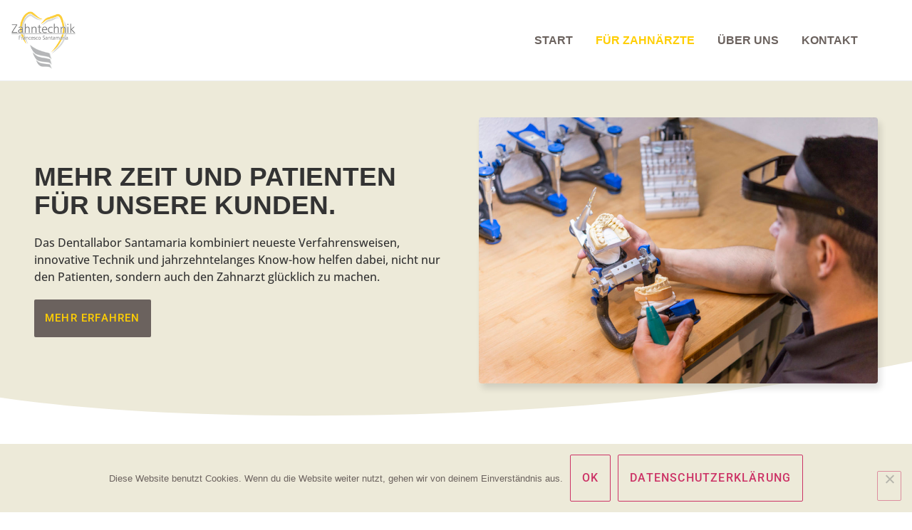

--- FILE ---
content_type: text/html; charset=UTF-8
request_url: https://www.zahntechnik-santamaria.de/fuer-zahnaerzte/
body_size: 13504
content:
<!doctype html>
<html lang="de">
<head>
	<meta charset="UTF-8">
	<meta name="viewport" content="width=device-width, initial-scale=1">
	<link rel="profile" href="https://gmpg.org/xfn/11">
	<title>Für Zahnärzte &#8211; Santamaria Dentallabor</title>
<meta name='robots' content='max-image-preview:large' />
	<style>img:is([sizes="auto" i], [sizes^="auto," i]) { contain-intrinsic-size: 3000px 1500px }</style>
	<link rel="alternate" type="application/rss+xml" title="Santamaria Dentallabor &raquo; Feed" href="https://www.zahntechnik-santamaria.de/feed/" />
<link rel="alternate" type="application/rss+xml" title="Santamaria Dentallabor &raquo; Kommentar-Feed" href="https://www.zahntechnik-santamaria.de/comments/feed/" />
<script>
window._wpemojiSettings = {"baseUrl":"https:\/\/s.w.org\/images\/core\/emoji\/15.0.3\/72x72\/","ext":".png","svgUrl":"https:\/\/s.w.org\/images\/core\/emoji\/15.0.3\/svg\/","svgExt":".svg","source":{"concatemoji":"https:\/\/www.zahntechnik-santamaria.de\/wp-includes\/js\/wp-emoji-release.min.js?ver=6.7.4"}};
/*! This file is auto-generated */
!function(i,n){var o,s,e;function c(e){try{var t={supportTests:e,timestamp:(new Date).valueOf()};sessionStorage.setItem(o,JSON.stringify(t))}catch(e){}}function p(e,t,n){e.clearRect(0,0,e.canvas.width,e.canvas.height),e.fillText(t,0,0);var t=new Uint32Array(e.getImageData(0,0,e.canvas.width,e.canvas.height).data),r=(e.clearRect(0,0,e.canvas.width,e.canvas.height),e.fillText(n,0,0),new Uint32Array(e.getImageData(0,0,e.canvas.width,e.canvas.height).data));return t.every(function(e,t){return e===r[t]})}function u(e,t,n){switch(t){case"flag":return n(e,"\ud83c\udff3\ufe0f\u200d\u26a7\ufe0f","\ud83c\udff3\ufe0f\u200b\u26a7\ufe0f")?!1:!n(e,"\ud83c\uddfa\ud83c\uddf3","\ud83c\uddfa\u200b\ud83c\uddf3")&&!n(e,"\ud83c\udff4\udb40\udc67\udb40\udc62\udb40\udc65\udb40\udc6e\udb40\udc67\udb40\udc7f","\ud83c\udff4\u200b\udb40\udc67\u200b\udb40\udc62\u200b\udb40\udc65\u200b\udb40\udc6e\u200b\udb40\udc67\u200b\udb40\udc7f");case"emoji":return!n(e,"\ud83d\udc26\u200d\u2b1b","\ud83d\udc26\u200b\u2b1b")}return!1}function f(e,t,n){var r="undefined"!=typeof WorkerGlobalScope&&self instanceof WorkerGlobalScope?new OffscreenCanvas(300,150):i.createElement("canvas"),a=r.getContext("2d",{willReadFrequently:!0}),o=(a.textBaseline="top",a.font="600 32px Arial",{});return e.forEach(function(e){o[e]=t(a,e,n)}),o}function t(e){var t=i.createElement("script");t.src=e,t.defer=!0,i.head.appendChild(t)}"undefined"!=typeof Promise&&(o="wpEmojiSettingsSupports",s=["flag","emoji"],n.supports={everything:!0,everythingExceptFlag:!0},e=new Promise(function(e){i.addEventListener("DOMContentLoaded",e,{once:!0})}),new Promise(function(t){var n=function(){try{var e=JSON.parse(sessionStorage.getItem(o));if("object"==typeof e&&"number"==typeof e.timestamp&&(new Date).valueOf()<e.timestamp+604800&&"object"==typeof e.supportTests)return e.supportTests}catch(e){}return null}();if(!n){if("undefined"!=typeof Worker&&"undefined"!=typeof OffscreenCanvas&&"undefined"!=typeof URL&&URL.createObjectURL&&"undefined"!=typeof Blob)try{var e="postMessage("+f.toString()+"("+[JSON.stringify(s),u.toString(),p.toString()].join(",")+"));",r=new Blob([e],{type:"text/javascript"}),a=new Worker(URL.createObjectURL(r),{name:"wpTestEmojiSupports"});return void(a.onmessage=function(e){c(n=e.data),a.terminate(),t(n)})}catch(e){}c(n=f(s,u,p))}t(n)}).then(function(e){for(var t in e)n.supports[t]=e[t],n.supports.everything=n.supports.everything&&n.supports[t],"flag"!==t&&(n.supports.everythingExceptFlag=n.supports.everythingExceptFlag&&n.supports[t]);n.supports.everythingExceptFlag=n.supports.everythingExceptFlag&&!n.supports.flag,n.DOMReady=!1,n.readyCallback=function(){n.DOMReady=!0}}).then(function(){return e}).then(function(){var e;n.supports.everything||(n.readyCallback(),(e=n.source||{}).concatemoji?t(e.concatemoji):e.wpemoji&&e.twemoji&&(t(e.twemoji),t(e.wpemoji)))}))}((window,document),window._wpemojiSettings);
</script>
<style id='wp-emoji-styles-inline-css'>

	img.wp-smiley, img.emoji {
		display: inline !important;
		border: none !important;
		box-shadow: none !important;
		height: 1em !important;
		width: 1em !important;
		margin: 0 0.07em !important;
		vertical-align: -0.1em !important;
		background: none !important;
		padding: 0 !important;
	}
</style>
<style id='global-styles-inline-css'>
:root{--wp--preset--aspect-ratio--square: 1;--wp--preset--aspect-ratio--4-3: 4/3;--wp--preset--aspect-ratio--3-4: 3/4;--wp--preset--aspect-ratio--3-2: 3/2;--wp--preset--aspect-ratio--2-3: 2/3;--wp--preset--aspect-ratio--16-9: 16/9;--wp--preset--aspect-ratio--9-16: 9/16;--wp--preset--color--black: #000000;--wp--preset--color--cyan-bluish-gray: #abb8c3;--wp--preset--color--white: #ffffff;--wp--preset--color--pale-pink: #f78da7;--wp--preset--color--vivid-red: #cf2e2e;--wp--preset--color--luminous-vivid-orange: #ff6900;--wp--preset--color--luminous-vivid-amber: #fcb900;--wp--preset--color--light-green-cyan: #7bdcb5;--wp--preset--color--vivid-green-cyan: #00d084;--wp--preset--color--pale-cyan-blue: #8ed1fc;--wp--preset--color--vivid-cyan-blue: #0693e3;--wp--preset--color--vivid-purple: #9b51e0;--wp--preset--gradient--vivid-cyan-blue-to-vivid-purple: linear-gradient(135deg,rgba(6,147,227,1) 0%,rgb(155,81,224) 100%);--wp--preset--gradient--light-green-cyan-to-vivid-green-cyan: linear-gradient(135deg,rgb(122,220,180) 0%,rgb(0,208,130) 100%);--wp--preset--gradient--luminous-vivid-amber-to-luminous-vivid-orange: linear-gradient(135deg,rgba(252,185,0,1) 0%,rgba(255,105,0,1) 100%);--wp--preset--gradient--luminous-vivid-orange-to-vivid-red: linear-gradient(135deg,rgba(255,105,0,1) 0%,rgb(207,46,46) 100%);--wp--preset--gradient--very-light-gray-to-cyan-bluish-gray: linear-gradient(135deg,rgb(238,238,238) 0%,rgb(169,184,195) 100%);--wp--preset--gradient--cool-to-warm-spectrum: linear-gradient(135deg,rgb(74,234,220) 0%,rgb(151,120,209) 20%,rgb(207,42,186) 40%,rgb(238,44,130) 60%,rgb(251,105,98) 80%,rgb(254,248,76) 100%);--wp--preset--gradient--blush-light-purple: linear-gradient(135deg,rgb(255,206,236) 0%,rgb(152,150,240) 100%);--wp--preset--gradient--blush-bordeaux: linear-gradient(135deg,rgb(254,205,165) 0%,rgb(254,45,45) 50%,rgb(107,0,62) 100%);--wp--preset--gradient--luminous-dusk: linear-gradient(135deg,rgb(255,203,112) 0%,rgb(199,81,192) 50%,rgb(65,88,208) 100%);--wp--preset--gradient--pale-ocean: linear-gradient(135deg,rgb(255,245,203) 0%,rgb(182,227,212) 50%,rgb(51,167,181) 100%);--wp--preset--gradient--electric-grass: linear-gradient(135deg,rgb(202,248,128) 0%,rgb(113,206,126) 100%);--wp--preset--gradient--midnight: linear-gradient(135deg,rgb(2,3,129) 0%,rgb(40,116,252) 100%);--wp--preset--font-size--small: 13px;--wp--preset--font-size--medium: 20px;--wp--preset--font-size--large: 36px;--wp--preset--font-size--x-large: 42px;--wp--preset--spacing--20: 0.44rem;--wp--preset--spacing--30: 0.67rem;--wp--preset--spacing--40: 1rem;--wp--preset--spacing--50: 1.5rem;--wp--preset--spacing--60: 2.25rem;--wp--preset--spacing--70: 3.38rem;--wp--preset--spacing--80: 5.06rem;--wp--preset--shadow--natural: 6px 6px 9px rgba(0, 0, 0, 0.2);--wp--preset--shadow--deep: 12px 12px 50px rgba(0, 0, 0, 0.4);--wp--preset--shadow--sharp: 6px 6px 0px rgba(0, 0, 0, 0.2);--wp--preset--shadow--outlined: 6px 6px 0px -3px rgba(255, 255, 255, 1), 6px 6px rgba(0, 0, 0, 1);--wp--preset--shadow--crisp: 6px 6px 0px rgba(0, 0, 0, 1);}:root { --wp--style--global--content-size: 800px;--wp--style--global--wide-size: 1200px; }:where(body) { margin: 0; }.wp-site-blocks > .alignleft { float: left; margin-right: 2em; }.wp-site-blocks > .alignright { float: right; margin-left: 2em; }.wp-site-blocks > .aligncenter { justify-content: center; margin-left: auto; margin-right: auto; }:where(.wp-site-blocks) > * { margin-block-start: 24px; margin-block-end: 0; }:where(.wp-site-blocks) > :first-child { margin-block-start: 0; }:where(.wp-site-blocks) > :last-child { margin-block-end: 0; }:root { --wp--style--block-gap: 24px; }:root :where(.is-layout-flow) > :first-child{margin-block-start: 0;}:root :where(.is-layout-flow) > :last-child{margin-block-end: 0;}:root :where(.is-layout-flow) > *{margin-block-start: 24px;margin-block-end: 0;}:root :where(.is-layout-constrained) > :first-child{margin-block-start: 0;}:root :where(.is-layout-constrained) > :last-child{margin-block-end: 0;}:root :where(.is-layout-constrained) > *{margin-block-start: 24px;margin-block-end: 0;}:root :where(.is-layout-flex){gap: 24px;}:root :where(.is-layout-grid){gap: 24px;}.is-layout-flow > .alignleft{float: left;margin-inline-start: 0;margin-inline-end: 2em;}.is-layout-flow > .alignright{float: right;margin-inline-start: 2em;margin-inline-end: 0;}.is-layout-flow > .aligncenter{margin-left: auto !important;margin-right: auto !important;}.is-layout-constrained > .alignleft{float: left;margin-inline-start: 0;margin-inline-end: 2em;}.is-layout-constrained > .alignright{float: right;margin-inline-start: 2em;margin-inline-end: 0;}.is-layout-constrained > .aligncenter{margin-left: auto !important;margin-right: auto !important;}.is-layout-constrained > :where(:not(.alignleft):not(.alignright):not(.alignfull)){max-width: var(--wp--style--global--content-size);margin-left: auto !important;margin-right: auto !important;}.is-layout-constrained > .alignwide{max-width: var(--wp--style--global--wide-size);}body .is-layout-flex{display: flex;}.is-layout-flex{flex-wrap: wrap;align-items: center;}.is-layout-flex > :is(*, div){margin: 0;}body .is-layout-grid{display: grid;}.is-layout-grid > :is(*, div){margin: 0;}body{padding-top: 0px;padding-right: 0px;padding-bottom: 0px;padding-left: 0px;}a:where(:not(.wp-element-button)){text-decoration: underline;}:root :where(.wp-element-button, .wp-block-button__link){background-color: #32373c;border-width: 0;color: #fff;font-family: inherit;font-size: inherit;line-height: inherit;padding: calc(0.667em + 2px) calc(1.333em + 2px);text-decoration: none;}.has-black-color{color: var(--wp--preset--color--black) !important;}.has-cyan-bluish-gray-color{color: var(--wp--preset--color--cyan-bluish-gray) !important;}.has-white-color{color: var(--wp--preset--color--white) !important;}.has-pale-pink-color{color: var(--wp--preset--color--pale-pink) !important;}.has-vivid-red-color{color: var(--wp--preset--color--vivid-red) !important;}.has-luminous-vivid-orange-color{color: var(--wp--preset--color--luminous-vivid-orange) !important;}.has-luminous-vivid-amber-color{color: var(--wp--preset--color--luminous-vivid-amber) !important;}.has-light-green-cyan-color{color: var(--wp--preset--color--light-green-cyan) !important;}.has-vivid-green-cyan-color{color: var(--wp--preset--color--vivid-green-cyan) !important;}.has-pale-cyan-blue-color{color: var(--wp--preset--color--pale-cyan-blue) !important;}.has-vivid-cyan-blue-color{color: var(--wp--preset--color--vivid-cyan-blue) !important;}.has-vivid-purple-color{color: var(--wp--preset--color--vivid-purple) !important;}.has-black-background-color{background-color: var(--wp--preset--color--black) !important;}.has-cyan-bluish-gray-background-color{background-color: var(--wp--preset--color--cyan-bluish-gray) !important;}.has-white-background-color{background-color: var(--wp--preset--color--white) !important;}.has-pale-pink-background-color{background-color: var(--wp--preset--color--pale-pink) !important;}.has-vivid-red-background-color{background-color: var(--wp--preset--color--vivid-red) !important;}.has-luminous-vivid-orange-background-color{background-color: var(--wp--preset--color--luminous-vivid-orange) !important;}.has-luminous-vivid-amber-background-color{background-color: var(--wp--preset--color--luminous-vivid-amber) !important;}.has-light-green-cyan-background-color{background-color: var(--wp--preset--color--light-green-cyan) !important;}.has-vivid-green-cyan-background-color{background-color: var(--wp--preset--color--vivid-green-cyan) !important;}.has-pale-cyan-blue-background-color{background-color: var(--wp--preset--color--pale-cyan-blue) !important;}.has-vivid-cyan-blue-background-color{background-color: var(--wp--preset--color--vivid-cyan-blue) !important;}.has-vivid-purple-background-color{background-color: var(--wp--preset--color--vivid-purple) !important;}.has-black-border-color{border-color: var(--wp--preset--color--black) !important;}.has-cyan-bluish-gray-border-color{border-color: var(--wp--preset--color--cyan-bluish-gray) !important;}.has-white-border-color{border-color: var(--wp--preset--color--white) !important;}.has-pale-pink-border-color{border-color: var(--wp--preset--color--pale-pink) !important;}.has-vivid-red-border-color{border-color: var(--wp--preset--color--vivid-red) !important;}.has-luminous-vivid-orange-border-color{border-color: var(--wp--preset--color--luminous-vivid-orange) !important;}.has-luminous-vivid-amber-border-color{border-color: var(--wp--preset--color--luminous-vivid-amber) !important;}.has-light-green-cyan-border-color{border-color: var(--wp--preset--color--light-green-cyan) !important;}.has-vivid-green-cyan-border-color{border-color: var(--wp--preset--color--vivid-green-cyan) !important;}.has-pale-cyan-blue-border-color{border-color: var(--wp--preset--color--pale-cyan-blue) !important;}.has-vivid-cyan-blue-border-color{border-color: var(--wp--preset--color--vivid-cyan-blue) !important;}.has-vivid-purple-border-color{border-color: var(--wp--preset--color--vivid-purple) !important;}.has-vivid-cyan-blue-to-vivid-purple-gradient-background{background: var(--wp--preset--gradient--vivid-cyan-blue-to-vivid-purple) !important;}.has-light-green-cyan-to-vivid-green-cyan-gradient-background{background: var(--wp--preset--gradient--light-green-cyan-to-vivid-green-cyan) !important;}.has-luminous-vivid-amber-to-luminous-vivid-orange-gradient-background{background: var(--wp--preset--gradient--luminous-vivid-amber-to-luminous-vivid-orange) !important;}.has-luminous-vivid-orange-to-vivid-red-gradient-background{background: var(--wp--preset--gradient--luminous-vivid-orange-to-vivid-red) !important;}.has-very-light-gray-to-cyan-bluish-gray-gradient-background{background: var(--wp--preset--gradient--very-light-gray-to-cyan-bluish-gray) !important;}.has-cool-to-warm-spectrum-gradient-background{background: var(--wp--preset--gradient--cool-to-warm-spectrum) !important;}.has-blush-light-purple-gradient-background{background: var(--wp--preset--gradient--blush-light-purple) !important;}.has-blush-bordeaux-gradient-background{background: var(--wp--preset--gradient--blush-bordeaux) !important;}.has-luminous-dusk-gradient-background{background: var(--wp--preset--gradient--luminous-dusk) !important;}.has-pale-ocean-gradient-background{background: var(--wp--preset--gradient--pale-ocean) !important;}.has-electric-grass-gradient-background{background: var(--wp--preset--gradient--electric-grass) !important;}.has-midnight-gradient-background{background: var(--wp--preset--gradient--midnight) !important;}.has-small-font-size{font-size: var(--wp--preset--font-size--small) !important;}.has-medium-font-size{font-size: var(--wp--preset--font-size--medium) !important;}.has-large-font-size{font-size: var(--wp--preset--font-size--large) !important;}.has-x-large-font-size{font-size: var(--wp--preset--font-size--x-large) !important;}
:root :where(.wp-block-pullquote){font-size: 1.5em;line-height: 1.6;}
</style>
<link rel='stylesheet' id='cookie-notice-front-css' href='https://www.zahntechnik-santamaria.de/wp-content/plugins/cookie-notice/css/front.min.css?ver=2.5.11' media='all' />
<link rel='stylesheet' id='hello-elementor-css' href='https://www.zahntechnik-santamaria.de/wp-content/themes/hello-elementor/assets/css/reset.css?ver=3.4.6' media='all' />
<link rel='stylesheet' id='hello-elementor-theme-style-css' href='https://www.zahntechnik-santamaria.de/wp-content/themes/hello-elementor/assets/css/theme.css?ver=3.4.6' media='all' />
<link rel='stylesheet' id='hello-elementor-header-footer-css' href='https://www.zahntechnik-santamaria.de/wp-content/themes/hello-elementor/assets/css/header-footer.css?ver=3.4.6' media='all' />
<link rel='stylesheet' id='elementor-frontend-css' href='https://www.zahntechnik-santamaria.de/wp-content/plugins/elementor/assets/css/frontend.min.css?ver=3.34.2' media='all' />
<link rel='stylesheet' id='widget-image-css' href='https://www.zahntechnik-santamaria.de/wp-content/plugins/elementor/assets/css/widget-image.min.css?ver=3.34.2' media='all' />
<link rel='stylesheet' id='widget-nav-menu-css' href='https://www.zahntechnik-santamaria.de/wp-content/plugins/elementor-pro/assets/css/widget-nav-menu.min.css?ver=3.34.1' media='all' />
<link rel='stylesheet' id='e-animation-fadeInDown-css' href='https://www.zahntechnik-santamaria.de/wp-content/plugins/elementor/assets/lib/animations/styles/fadeInDown.min.css?ver=3.34.2' media='all' />
<link rel='stylesheet' id='e-sticky-css' href='https://www.zahntechnik-santamaria.de/wp-content/plugins/elementor-pro/assets/css/modules/sticky.min.css?ver=3.34.1' media='all' />
<link rel='stylesheet' id='widget-heading-css' href='https://www.zahntechnik-santamaria.de/wp-content/plugins/elementor/assets/css/widget-heading.min.css?ver=3.34.2' media='all' />
<link rel='stylesheet' id='widget-divider-css' href='https://www.zahntechnik-santamaria.de/wp-content/plugins/elementor/assets/css/widget-divider.min.css?ver=3.34.2' media='all' />
<link rel='stylesheet' id='elementor-icons-css' href='https://www.zahntechnik-santamaria.de/wp-content/plugins/elementor/assets/lib/eicons/css/elementor-icons.min.css?ver=5.46.0' media='all' />
<link rel='stylesheet' id='elementor-post-26-css' href='https://www.zahntechnik-santamaria.de/wp-content/uploads/elementor/css/post-26.css?ver=1769058243' media='all' />
<link rel='stylesheet' id='e-shapes-css' href='https://www.zahntechnik-santamaria.de/wp-content/plugins/elementor/assets/css/conditionals/shapes.min.css?ver=3.34.2' media='all' />
<link rel='stylesheet' id='widget-icon-box-css' href='https://www.zahntechnik-santamaria.de/wp-content/plugins/elementor/assets/css/widget-icon-box.min.css?ver=3.34.2' media='all' />
<link rel='stylesheet' id='swiper-css' href='https://www.zahntechnik-santamaria.de/wp-content/plugins/elementor/assets/lib/swiper/v8/css/swiper.min.css?ver=8.4.5' media='all' />
<link rel='stylesheet' id='e-swiper-css' href='https://www.zahntechnik-santamaria.de/wp-content/plugins/elementor/assets/css/conditionals/e-swiper.min.css?ver=3.34.2' media='all' />
<link rel='stylesheet' id='widget-testimonial-carousel-css' href='https://www.zahntechnik-santamaria.de/wp-content/plugins/elementor-pro/assets/css/widget-testimonial-carousel.min.css?ver=3.34.1' media='all' />
<link rel='stylesheet' id='widget-carousel-module-base-css' href='https://www.zahntechnik-santamaria.de/wp-content/plugins/elementor-pro/assets/css/widget-carousel-module-base.min.css?ver=3.34.1' media='all' />
<link rel='stylesheet' id='elementor-post-40-css' href='https://www.zahntechnik-santamaria.de/wp-content/uploads/elementor/css/post-40.css?ver=1769058246' media='all' />
<link rel='stylesheet' id='elementor-post-48-css' href='https://www.zahntechnik-santamaria.de/wp-content/uploads/elementor/css/post-48.css?ver=1769058244' media='all' />
<link rel='stylesheet' id='elementor-post-43-css' href='https://www.zahntechnik-santamaria.de/wp-content/uploads/elementor/css/post-43.css?ver=1769058244' media='all' />
<link rel='stylesheet' id='elementor-gf-local-roboto-css' href='https://www.zahntechnik-santamaria.de/wp-content/uploads/elementor/google-fonts/css/roboto.css?ver=1742267253' media='all' />
<link rel='stylesheet' id='elementor-gf-local-robotoslab-css' href='https://www.zahntechnik-santamaria.de/wp-content/uploads/elementor/google-fonts/css/robotoslab.css?ver=1742267256' media='all' />
<link rel='stylesheet' id='elementor-gf-local-opensans-css' href='https://www.zahntechnik-santamaria.de/wp-content/uploads/elementor/google-fonts/css/opensans.css?ver=1742267263' media='all' />
<link rel='stylesheet' id='elementor-icons-shared-0-css' href='https://www.zahntechnik-santamaria.de/wp-content/plugins/elementor/assets/lib/font-awesome/css/fontawesome.min.css?ver=5.15.3' media='all' />
<link rel='stylesheet' id='elementor-icons-fa-solid-css' href='https://www.zahntechnik-santamaria.de/wp-content/plugins/elementor/assets/lib/font-awesome/css/solid.min.css?ver=5.15.3' media='all' />
<link rel='stylesheet' id='elementor-icons-fa-regular-css' href='https://www.zahntechnik-santamaria.de/wp-content/plugins/elementor/assets/lib/font-awesome/css/regular.min.css?ver=5.15.3' media='all' />
<script src="https://www.zahntechnik-santamaria.de/wp-includes/js/jquery/jquery.min.js?ver=3.7.1" id="jquery-core-js"></script>
<script src="https://www.zahntechnik-santamaria.de/wp-includes/js/jquery/jquery-migrate.min.js?ver=3.4.1" id="jquery-migrate-js"></script>
<link rel="https://api.w.org/" href="https://www.zahntechnik-santamaria.de/wp-json/" /><link rel="alternate" title="JSON" type="application/json" href="https://www.zahntechnik-santamaria.de/wp-json/wp/v2/pages/40" /><link rel="EditURI" type="application/rsd+xml" title="RSD" href="https://www.zahntechnik-santamaria.de/xmlrpc.php?rsd" />
<meta name="generator" content="WordPress 6.7.4" />
<link rel="canonical" href="https://www.zahntechnik-santamaria.de/fuer-zahnaerzte/" />
<link rel='shortlink' href='https://www.zahntechnik-santamaria.de/?p=40' />
<link rel="alternate" title="oEmbed (JSON)" type="application/json+oembed" href="https://www.zahntechnik-santamaria.de/wp-json/oembed/1.0/embed?url=https%3A%2F%2Fwww.zahntechnik-santamaria.de%2Ffuer-zahnaerzte%2F" />
<link rel="alternate" title="oEmbed (XML)" type="text/xml+oembed" href="https://www.zahntechnik-santamaria.de/wp-json/oembed/1.0/embed?url=https%3A%2F%2Fwww.zahntechnik-santamaria.de%2Ffuer-zahnaerzte%2F&#038;format=xml" />
<style type="text/css" id="simple-css-output">/* ------ Farben für Links ------ */a { color: #FFCE03;}a:hover { color: #FFCE03;}/* ------ Farben Überschriften/Paragraph ------*/.primary { color: #FFCC01;}.secondary { color: #C1EAE4 !important;}.white { color: #fff !important;}/* Hintergrundfarben */.bg-primary { background-color: #6B625E;}.bg-light { background-color: #EDEAD9;}.bg-dark { background-color: #071821;}/* ------ Buttons ------*/.btn-primary .elementor-button { color: #ffce03 !important; background-color: #6B625E !important;}.btn-white .elementor-button { color: #00786E; background-color: #fff !important;}/* ------ Banner/Ribbon = h5 ------*/h5 span { padding: 0.5em 1em; border-radius: 4px; background-color: #EDEAD9; color: #6B625E;}/* ------ Line-Height Überschriften ------*/.elementor-widget-heading h1.elementor-heading-title { line-height: 1;}.elementor-widget-heading h2.elementor-heading-title { line-height: 1.1;}.elementor-widget-heading h3.elementor-heading-title { line-height: 1.2;}.elementor-widget-heading h4.elementor-heading-title { line-height: 1.2;}.elementor-widget-heading h5.elementor-heading-title { line-height: 1.2;}.elementor-widget-heading h6.elementor-heading-title { line-height: 1.5;}</style><meta name="generator" content="Elementor 3.34.2; features: additional_custom_breakpoints; settings: css_print_method-external, google_font-enabled, font_display-auto">
			<style>
				.e-con.e-parent:nth-of-type(n+4):not(.e-lazyloaded):not(.e-no-lazyload),
				.e-con.e-parent:nth-of-type(n+4):not(.e-lazyloaded):not(.e-no-lazyload) * {
					background-image: none !important;
				}
				@media screen and (max-height: 1024px) {
					.e-con.e-parent:nth-of-type(n+3):not(.e-lazyloaded):not(.e-no-lazyload),
					.e-con.e-parent:nth-of-type(n+3):not(.e-lazyloaded):not(.e-no-lazyload) * {
						background-image: none !important;
					}
				}
				@media screen and (max-height: 640px) {
					.e-con.e-parent:nth-of-type(n+2):not(.e-lazyloaded):not(.e-no-lazyload),
					.e-con.e-parent:nth-of-type(n+2):not(.e-lazyloaded):not(.e-no-lazyload) * {
						background-image: none !important;
					}
				}
			</style>
			<link rel="icon" href="https://www.zahntechnik-santamaria.de/wp-content/uploads/2020/04/cropped-logo_alpha-1-32x32.png" sizes="32x32" />
<link rel="icon" href="https://www.zahntechnik-santamaria.de/wp-content/uploads/2020/04/cropped-logo_alpha-1-192x192.png" sizes="192x192" />
<link rel="apple-touch-icon" href="https://www.zahntechnik-santamaria.de/wp-content/uploads/2020/04/cropped-logo_alpha-1-180x180.png" />
<meta name="msapplication-TileImage" content="https://www.zahntechnik-santamaria.de/wp-content/uploads/2020/04/cropped-logo_alpha-1-270x270.png" />
</head>
<body class="page-template page-template-elementor_header_footer page page-id-40 wp-custom-logo wp-embed-responsive cookies-not-set hello-elementor-default elementor-default elementor-template-full-width elementor-kit-26 elementor-page elementor-page-40">


<a class="skip-link screen-reader-text" href="#content">Zum Inhalt springen</a>

		<header data-elementor-type="header" data-elementor-id="48" class="elementor elementor-48 elementor-location-header" data-elementor-post-type="elementor_library">
					<header class="elementor-section elementor-top-section elementor-element elementor-element-4c2cce51 elementor-section-content-middle animated-fast elementor-section-boxed elementor-section-height-default elementor-section-height-default elementor-invisible" data-id="4c2cce51" data-element_type="section" data-settings="{&quot;background_background&quot;:&quot;classic&quot;,&quot;sticky_effects_offset&quot;:20,&quot;animation&quot;:&quot;fadeInDown&quot;,&quot;sticky&quot;:&quot;top&quot;,&quot;sticky_on&quot;:[&quot;desktop&quot;,&quot;tablet&quot;,&quot;mobile&quot;],&quot;sticky_offset&quot;:0,&quot;sticky_anchor_link_offset&quot;:0}">
							<div class="elementor-background-overlay"></div>
							<div class="elementor-container elementor-column-gap-default">
					<div class="elementor-column elementor-col-50 elementor-top-column elementor-element elementor-element-5037ab1" data-id="5037ab1" data-element_type="column">
			<div class="elementor-widget-wrap elementor-element-populated">
						<div class="elementor-element elementor-element-1319380a elementor-widget elementor-widget-theme-site-logo elementor-widget-image" data-id="1319380a" data-element_type="widget" data-widget_type="theme-site-logo.default">
				<div class="elementor-widget-container">
											<a href="https://www.zahntechnik-santamaria.de">
			<img width="150" height="135" src="https://www.zahntechnik-santamaria.de/wp-content/uploads/2020/04/cropped-logo_alpha.png" class="attachment-full size-full wp-image-400" alt="" />				</a>
											</div>
				</div>
					</div>
		</div>
				<div class="elementor-column elementor-col-50 elementor-top-column elementor-element elementor-element-524691b6" data-id="524691b6" data-element_type="column">
			<div class="elementor-widget-wrap elementor-element-populated">
						<div class="elementor-element elementor-element-548cec8d elementor-nav-menu__align-end elementor-nav-menu--stretch elementor-nav-menu--dropdown-tablet elementor-nav-menu__text-align-aside elementor-nav-menu--toggle elementor-nav-menu--burger elementor-widget elementor-widget-nav-menu" data-id="548cec8d" data-element_type="widget" data-settings="{&quot;full_width&quot;:&quot;stretch&quot;,&quot;_animation&quot;:&quot;none&quot;,&quot;submenu_icon&quot;:{&quot;value&quot;:&quot;&lt;i class=\&quot;fas fa-chevron-down\&quot; aria-hidden=\&quot;true\&quot;&gt;&lt;\/i&gt;&quot;,&quot;library&quot;:&quot;fa-solid&quot;},&quot;layout&quot;:&quot;horizontal&quot;,&quot;toggle&quot;:&quot;burger&quot;}" data-widget_type="nav-menu.default">
				<div class="elementor-widget-container">
								<nav aria-label="Menü" class="elementor-nav-menu--main elementor-nav-menu__container elementor-nav-menu--layout-horizontal e--pointer-none">
				<ul id="menu-1-548cec8d" class="elementor-nav-menu"><li class="menu-item menu-item-type-post_type menu-item-object-page menu-item-home menu-item-51"><a href="https://www.zahntechnik-santamaria.de/" class="elementor-item">Start</a></li>
<li class="menu-item menu-item-type-post_type menu-item-object-page current-menu-item page_item page-item-40 current_page_item menu-item-53"><a href="https://www.zahntechnik-santamaria.de/fuer-zahnaerzte/" aria-current="page" class="elementor-item elementor-item-active">Für Zahnärzte</a></li>
<li class="menu-item menu-item-type-post_type menu-item-object-page menu-item-55"><a href="https://www.zahntechnik-santamaria.de/ueber-uns/" class="elementor-item">Über Uns</a></li>
<li class="menu-item menu-item-type-post_type menu-item-object-page menu-item-54"><a href="https://www.zahntechnik-santamaria.de/kontakt/" class="elementor-item">Kontakt</a></li>
</ul>			</nav>
					<div class="elementor-menu-toggle" role="button" tabindex="0" aria-label="Menu Toggle" aria-expanded="false">
			<i aria-hidden="true" role="presentation" class="elementor-menu-toggle__icon--open eicon-menu-bar"></i><i aria-hidden="true" role="presentation" class="elementor-menu-toggle__icon--close eicon-close"></i>		</div>
					<nav class="elementor-nav-menu--dropdown elementor-nav-menu__container" aria-hidden="true">
				<ul id="menu-2-548cec8d" class="elementor-nav-menu"><li class="menu-item menu-item-type-post_type menu-item-object-page menu-item-home menu-item-51"><a href="https://www.zahntechnik-santamaria.de/" class="elementor-item" tabindex="-1">Start</a></li>
<li class="menu-item menu-item-type-post_type menu-item-object-page current-menu-item page_item page-item-40 current_page_item menu-item-53"><a href="https://www.zahntechnik-santamaria.de/fuer-zahnaerzte/" aria-current="page" class="elementor-item elementor-item-active" tabindex="-1">Für Zahnärzte</a></li>
<li class="menu-item menu-item-type-post_type menu-item-object-page menu-item-55"><a href="https://www.zahntechnik-santamaria.de/ueber-uns/" class="elementor-item" tabindex="-1">Über Uns</a></li>
<li class="menu-item menu-item-type-post_type menu-item-object-page menu-item-54"><a href="https://www.zahntechnik-santamaria.de/kontakt/" class="elementor-item" tabindex="-1">Kontakt</a></li>
</ul>			</nav>
						</div>
				</div>
					</div>
		</div>
					</div>
		</header>
				</header>
				<div data-elementor-type="wp-page" data-elementor-id="40" class="elementor elementor-40" data-elementor-post-type="page">
						<section class="elementor-section elementor-top-section elementor-element elementor-element-38f6dfa elementor-section-height-min-height elementor-section-content-middle elementor-reverse-mobile bg-light elementor-reverse-tablet elementor-section-boxed elementor-section-height-default elementor-section-items-middle" data-id="38f6dfa" data-element_type="section" data-settings="{&quot;background_background&quot;:&quot;classic&quot;,&quot;shape_divider_bottom&quot;:&quot;curve-asymmetrical&quot;,&quot;shape_divider_bottom_negative&quot;:&quot;yes&quot;}">
							<div class="elementor-background-overlay"></div>
						<div class="elementor-shape elementor-shape-bottom" aria-hidden="true" data-negative="true">
			<svg xmlns="http://www.w3.org/2000/svg" viewBox="0 0 1000 100" preserveAspectRatio="none">
	<path class="elementor-shape-fill" d="M615.2,96.7C240.2,97.8,0,18.9,0,0v100h1000V0C1000,19.2,989.8,96,615.2,96.7z"/>
</svg>		</div>
					<div class="elementor-container elementor-column-gap-no">
					<div class="elementor-column elementor-col-50 elementor-top-column elementor-element elementor-element-64072a62" data-id="64072a62" data-element_type="column">
			<div class="elementor-widget-wrap elementor-element-populated">
						<div class="elementor-element elementor-element-69af7a44 hcolor-dark elementor-widget elementor-widget-heading" data-id="69af7a44" data-element_type="widget" data-widget_type="heading.default">
				<div class="elementor-widget-container">
					<h2 class="elementor-heading-title elementor-size-default">Mehr Zeit und Patienten für unsere Kunden.</h2>				</div>
				</div>
				<div class="elementor-element elementor-element-27622b9d pcolor-dark elementor-widget elementor-widget-heading" data-id="27622b9d" data-element_type="widget" data-widget_type="heading.default">
				<div class="elementor-widget-container">
					<h6 class="elementor-heading-title elementor-size-default">Das Dentallabor Santamaria kombiniert neueste Verfahrensweisen, innovative Technik und jahrzehntelanges Know-how helfen dabei, nicht nur den Patienten, sondern auch den Zahnarzt glücklich zu machen.</h6>				</div>
				</div>
				<div class="elementor-element elementor-element-251612f1 btn-primary elementor-widget elementor-widget-button" data-id="251612f1" data-element_type="widget" data-widget_type="button.default">
				<div class="elementor-widget-container">
									<div class="elementor-button-wrapper">
					<a class="elementor-button elementor-button-link elementor-size-sm" href="#sek1">
						<span class="elementor-button-content-wrapper">
									<span class="elementor-button-text">Mehr erfahren</span>
					</span>
					</a>
				</div>
								</div>
				</div>
					</div>
		</div>
				<div class="elementor-column elementor-col-50 elementor-top-column elementor-element elementor-element-7258aab7" data-id="7258aab7" data-element_type="column">
			<div class="elementor-widget-wrap elementor-element-populated">
						<div class="elementor-element elementor-element-12f59e97 elementor-widget elementor-widget-image" data-id="12f59e97" data-element_type="widget" data-widget_type="image.default">
				<div class="elementor-widget-container">
															<img fetchpriority="high" decoding="async" width="800" height="534" src="https://www.zahntechnik-santamaria.de/wp-content/uploads/2020/05/DSC_3116-1024x684.jpg" class="attachment-large size-large wp-image-470" alt="" srcset="https://www.zahntechnik-santamaria.de/wp-content/uploads/2020/05/DSC_3116-1024x684.jpg 1024w, https://www.zahntechnik-santamaria.de/wp-content/uploads/2020/05/DSC_3116-300x200.jpg 300w, https://www.zahntechnik-santamaria.de/wp-content/uploads/2020/05/DSC_3116-768x513.jpg 768w, https://www.zahntechnik-santamaria.de/wp-content/uploads/2020/05/DSC_3116-1536x1026.jpg 1536w, https://www.zahntechnik-santamaria.de/wp-content/uploads/2020/05/DSC_3116.jpg 1920w" sizes="(max-width: 800px) 100vw, 800px" />															</div>
				</div>
					</div>
		</div>
					</div>
		</section>
				<section class="elementor-section elementor-top-section elementor-element elementor-element-6a11783f elementor-section-content-top elementor-reverse-tablet elementor-reverse-mobile elementor-section-boxed elementor-section-height-default elementor-section-height-default" data-id="6a11783f" data-element_type="section" id="sek1" data-settings="{&quot;background_background&quot;:&quot;classic&quot;}">
						<div class="elementor-container elementor-column-gap-default">
					<div class="elementor-column elementor-col-50 elementor-top-column elementor-element elementor-element-2f9c260e" data-id="2f9c260e" data-element_type="column">
			<div class="elementor-widget-wrap elementor-element-populated">
						<div class="elementor-element elementor-element-361e40a0 elementor-widget elementor-widget-heading" data-id="361e40a0" data-element_type="widget" data-widget_type="heading.default">
				<div class="elementor-widget-container">
					<h5 class="elementor-heading-title elementor-size-default"><span>Die Sensation</span></h5>				</div>
				</div>
				<div class="elementor-element elementor-element-7917aa56 hcolor-dark elementor-widget elementor-widget-heading" data-id="7917aa56" data-element_type="widget" data-widget_type="heading.default">
				<div class="elementor-widget-container">
					<h3 class="elementor-heading-title elementor-size-default">Der perfekte Biss</h3>				</div>
				</div>
				<div class="elementor-element elementor-element-2ef83fed pcolor-dark elementor-widget elementor-widget-text-editor" data-id="2ef83fed" data-element_type="widget" data-widget_type="text-editor.default">
				<div class="elementor-widget-container">
									<p>Knapp 75% der deutschen Zahnärzte gibt an, regelmäßig an frischen Kronen einschleifen zu müssen. Sparen Sie sich diese Zeit und lernen unser einfaches Gegenprüfverfahren kennen. Ohne teure Geräte oder Mehraufwand in Ihren Alltag integrierbar. Alles was Sie benötigen ist ein gut passendes Provisorium, das richtige Material für das Biss-Registrat und eine mundgeschlossene Abformung in 45°Sitzposition. Den Rest erledigen wir im Labor.</p>								</div>
				</div>
				<section class="elementor-section elementor-inner-section elementor-element elementor-element-1c1fa5e7 elementor-section-boxed elementor-section-height-default elementor-section-height-default" data-id="1c1fa5e7" data-element_type="section">
						<div class="elementor-container elementor-column-gap-no">
					<div class="elementor-column elementor-col-50 elementor-inner-column elementor-element elementor-element-38214a7" data-id="38214a7" data-element_type="column">
			<div class="elementor-widget-wrap elementor-element-populated">
						<div class="elementor-element elementor-element-7606c8aa elementor-view-stacked elementor-position-inline-start pcolor-dark elementor-shape-circle elementor-mobile-position-block-start elementor-widget elementor-widget-icon-box" data-id="7606c8aa" data-element_type="widget" data-widget_type="icon-box.default">
				<div class="elementor-widget-container">
							<div class="elementor-icon-box-wrapper">

						<div class="elementor-icon-box-icon">
				<span  class="elementor-icon">
				<i aria-hidden="true" class="fas fa-check"></i>				</span>
			</div>
			
						<div class="elementor-icon-box-content">

									<h6 class="elementor-icon-box-title">
						<span  >
							Reproduzierbar						</span>
					</h6>
				
				
			</div>
			
		</div>
						</div>
				</div>
					</div>
		</div>
				<div class="elementor-column elementor-col-50 elementor-inner-column elementor-element elementor-element-63f9635f" data-id="63f9635f" data-element_type="column">
			<div class="elementor-widget-wrap elementor-element-populated">
						<div class="elementor-element elementor-element-5aba6cba elementor-view-stacked elementor-position-inline-start pcolor-dark elementor-shape-circle elementor-mobile-position-block-start elementor-widget elementor-widget-icon-box" data-id="5aba6cba" data-element_type="widget" data-widget_type="icon-box.default">
				<div class="elementor-widget-container">
							<div class="elementor-icon-box-wrapper">

						<div class="elementor-icon-box-icon">
				<span  class="elementor-icon">
				<i aria-hidden="true" class="fas fa-check"></i>				</span>
			</div>
			
						<div class="elementor-icon-box-content">

									<h6 class="elementor-icon-box-title">
						<span  >
							Ohne Investition umsetzbar						</span>
					</h6>
				
				
			</div>
			
		</div>
						</div>
				</div>
					</div>
		</div>
					</div>
		</section>
				<div class="elementor-element elementor-element-33c87a0f btn-primary elementor-widget elementor-widget-button" data-id="33c87a0f" data-element_type="widget" data-widget_type="button.default">
				<div class="elementor-widget-container">
									<div class="elementor-button-wrapper">
					<a class="elementor-button elementor-button-link elementor-size-sm" href="#kontakt">
						<span class="elementor-button-content-wrapper">
									<span class="elementor-button-text">Mehr erfahren? Sprechen Sie uns an!</span>
					</span>
					</a>
				</div>
								</div>
				</div>
					</div>
		</div>
				<div class="elementor-column elementor-col-50 elementor-top-column elementor-element elementor-element-14f5676d" data-id="14f5676d" data-element_type="column">
			<div class="elementor-widget-wrap elementor-element-populated">
						<div class="elementor-element elementor-element-470f74a elementor-widget elementor-widget-image" data-id="470f74a" data-element_type="widget" data-widget_type="image.default">
				<div class="elementor-widget-container">
															<img decoding="async" width="800" height="534" src="https://www.zahntechnik-santamaria.de/wp-content/uploads/2020/02/verify-2-1024x683.jpg" class="attachment-large size-large wp-image-152" alt="" srcset="https://www.zahntechnik-santamaria.de/wp-content/uploads/2020/02/verify-2-1024x683.jpg 1024w, https://www.zahntechnik-santamaria.de/wp-content/uploads/2020/02/verify-2-300x200.jpg 300w, https://www.zahntechnik-santamaria.de/wp-content/uploads/2020/02/verify-2-768x512.jpg 768w, https://www.zahntechnik-santamaria.de/wp-content/uploads/2020/02/verify-2.jpg 1280w" sizes="(max-width: 800px) 100vw, 800px" />															</div>
				</div>
					</div>
		</div>
					</div>
		</section>
				<section class="elementor-section elementor-top-section elementor-element elementor-element-59856b52 elementor-section-content-top light elementor-section-boxed elementor-section-height-default elementor-section-height-default" data-id="59856b52" data-element_type="section" data-settings="{&quot;background_background&quot;:&quot;classic&quot;,&quot;shape_divider_top&quot;:&quot;curve-asymmetrical&quot;}">
					<div class="elementor-shape elementor-shape-top" aria-hidden="true" data-negative="false">
			<svg xmlns="http://www.w3.org/2000/svg" viewBox="0 0 1000 100" preserveAspectRatio="none">
	<path class="elementor-shape-fill" d="M0,0c0,0,0,6,0,6.7c0,18,240.2,93.6,615.2,92.6C989.8,98.5,1000,25,1000,6.7c0-0.7,0-6.7,0-6.7H0z"/>
</svg>		</div>
					<div class="elementor-container elementor-column-gap-default">
					<div class="elementor-column elementor-col-50 elementor-top-column elementor-element elementor-element-4f43720c" data-id="4f43720c" data-element_type="column">
			<div class="elementor-widget-wrap elementor-element-populated">
						<div class="elementor-element elementor-element-84bc22f elementor-widget elementor-widget-image" data-id="84bc22f" data-element_type="widget" data-widget_type="image.default">
				<div class="elementor-widget-container">
															<img loading="lazy" decoding="async" width="800" height="533" src="https://www.zahntechnik-santamaria.de/wp-content/uploads/2020/02/chipping-2-1024x682.jpg" class="attachment-large size-large wp-image-150" alt="" srcset="https://www.zahntechnik-santamaria.de/wp-content/uploads/2020/02/chipping-2-1024x682.jpg 1024w, https://www.zahntechnik-santamaria.de/wp-content/uploads/2020/02/chipping-2-300x200.jpg 300w, https://www.zahntechnik-santamaria.de/wp-content/uploads/2020/02/chipping-2-768x512.jpg 768w, https://www.zahntechnik-santamaria.de/wp-content/uploads/2020/02/chipping-2.jpg 1280w" sizes="(max-width: 800px) 100vw, 800px" />															</div>
				</div>
					</div>
		</div>
				<div class="elementor-column elementor-col-50 elementor-top-column elementor-element elementor-element-21042b80" data-id="21042b80" data-element_type="column">
			<div class="elementor-widget-wrap elementor-element-populated">
						<div class="elementor-element elementor-element-5728f00b elementor-widget elementor-widget-heading" data-id="5728f00b" data-element_type="widget" data-widget_type="heading.default">
				<div class="elementor-widget-container">
					<h5 class="elementor-heading-title elementor-size-default"><span>Die Innovation</span></h5>				</div>
				</div>
				<div class="elementor-element elementor-element-695ec5ea hcolor-dark elementor-widget elementor-widget-heading" data-id="695ec5ea" data-element_type="widget" data-widget_type="heading.default">
				<div class="elementor-widget-container">
					<h3 class="elementor-heading-title elementor-size-default">Eine Veredlung, die Patienten gewinnt</h3>				</div>
				</div>
				<div class="elementor-element elementor-element-184d29fd pcolor-dark elementor-widget elementor-widget-text-editor" data-id="184d29fd" data-element_type="widget" data-widget_type="text-editor.default">
				<div class="elementor-widget-container">
									<p>Herkömmliche Keramikglasuren neigen im Falle von Mikrorissen zu Abplatzungen. Unsere Spezialversiegelung verhindert jegliche Risse und Schäden an Keramik, mit einer 99%igen Erfolgsquote. Das Verfahren spart Ihnen zusätzlich 70% der Zeit bei kleinen Nacharbeitungen und gibt Ihren MitarbeiterInnen mehr Planungssicherheit.</p>								</div>
				</div>
				<section class="elementor-section elementor-inner-section elementor-element elementor-element-7543f433 elementor-section-boxed elementor-section-height-default elementor-section-height-default" data-id="7543f433" data-element_type="section">
						<div class="elementor-container elementor-column-gap-no">
					<div class="elementor-column elementor-col-50 elementor-inner-column elementor-element elementor-element-4c9c0468" data-id="4c9c0468" data-element_type="column">
			<div class="elementor-widget-wrap elementor-element-populated">
						<div class="elementor-element elementor-element-7e8b0ebc elementor-view-stacked elementor-position-inline-start pcolor-dark elementor-shape-circle elementor-mobile-position-block-start elementor-widget elementor-widget-icon-box" data-id="7e8b0ebc" data-element_type="widget" data-widget_type="icon-box.default">
				<div class="elementor-widget-container">
							<div class="elementor-icon-box-wrapper">

						<div class="elementor-icon-box-icon">
				<span  class="elementor-icon">
				<i aria-hidden="true" class="fas fa-check"></i>				</span>
			</div>
			
						<div class="elementor-icon-box-content">

									<h6 class="elementor-icon-box-title">
						<span  >
							99% Erfolgsquote						</span>
					</h6>
				
				
			</div>
			
		</div>
						</div>
				</div>
					</div>
		</div>
				<div class="elementor-column elementor-col-50 elementor-inner-column elementor-element elementor-element-47bdf8ca" data-id="47bdf8ca" data-element_type="column">
			<div class="elementor-widget-wrap elementor-element-populated">
						<div class="elementor-element elementor-element-40d20e0a elementor-view-stacked elementor-position-inline-start pcolor-dark elementor-shape-circle elementor-mobile-position-block-start elementor-widget elementor-widget-icon-box" data-id="40d20e0a" data-element_type="widget" data-widget_type="icon-box.default">
				<div class="elementor-widget-container">
							<div class="elementor-icon-box-wrapper">

						<div class="elementor-icon-box-icon">
				<span  class="elementor-icon">
				<i aria-hidden="true" class="fas fa-check"></i>				</span>
			</div>
			
						<div class="elementor-icon-box-content">

									<h6 class="elementor-icon-box-title">
						<span  >
							Noch mehr Ansehen für Ihre Praxis						</span>
					</h6>
				
				
			</div>
			
		</div>
						</div>
				</div>
					</div>
		</div>
					</div>
		</section>
				<div class="elementor-element elementor-element-6d5bb332 btn-primary elementor-widget elementor-widget-button" data-id="6d5bb332" data-element_type="widget" data-widget_type="button.default">
				<div class="elementor-widget-container">
									<div class="elementor-button-wrapper">
					<a class="elementor-button elementor-button-link elementor-size-sm" href="#kontakt">
						<span class="elementor-button-content-wrapper">
									<span class="elementor-button-text">Mehr erfahren? Sprechen Sie uns an!</span>
					</span>
					</a>
				</div>
								</div>
				</div>
					</div>
		</div>
					</div>
		</section>
				<section class="elementor-section elementor-top-section elementor-element elementor-element-292916cb light elementor-section-boxed elementor-section-height-default elementor-section-height-default" data-id="292916cb" data-element_type="section" data-settings="{&quot;background_background&quot;:&quot;classic&quot;,&quot;shape_divider_bottom&quot;:&quot;curve&quot;,&quot;shape_divider_bottom_negative&quot;:&quot;yes&quot;}">
					<div class="elementor-shape elementor-shape-bottom" aria-hidden="true" data-negative="true">
			<svg xmlns="http://www.w3.org/2000/svg" viewBox="0 0 1000 100" preserveAspectRatio="none">
	<path class="elementor-shape-fill" d="M500,97C126.7,96.3,0.8,19.8,0,0v100l1000,0V1C1000,19.4,873.3,97.8,500,97z"/>
</svg>		</div>
					<div class="elementor-container elementor-column-gap-default">
					<div class="elementor-column elementor-col-100 elementor-top-column elementor-element elementor-element-61a91159" data-id="61a91159" data-element_type="column">
			<div class="elementor-widget-wrap elementor-element-populated">
						<div class="elementor-element elementor-element-11aaa463 hcolor-dark elementor-widget elementor-widget-heading" data-id="11aaa463" data-element_type="widget" data-widget_type="heading.default">
				<div class="elementor-widget-container">
					<h3 class="elementor-heading-title elementor-size-default">Weitere Vorteile im Überblick</h3>				</div>
				</div>
				<section class="elementor-section elementor-inner-section elementor-element elementor-element-1c980058 elementor-section-boxed elementor-section-height-default elementor-section-height-default" data-id="1c980058" data-element_type="section">
						<div class="elementor-container elementor-column-gap-wider">
					<div class="elementor-column elementor-col-33 elementor-inner-column elementor-element elementor-element-2249156c" data-id="2249156c" data-element_type="column" data-settings="{&quot;background_background&quot;:&quot;classic&quot;}">
			<div class="elementor-widget-wrap elementor-element-populated">
						<div class="elementor-element elementor-element-233bb347 elementor-view-stacked elementor-shape-circle elementor-widget elementor-widget-icon" data-id="233bb347" data-element_type="widget" data-widget_type="icon.default">
				<div class="elementor-widget-container">
							<div class="elementor-icon-wrapper">
			<div class="elementor-icon">
			<i aria-hidden="true" class="far fa-check-circle"></i>			</div>
		</div>
						</div>
				</div>
				<div class="elementor-element elementor-element-2f0e32fc hcolor-dark elementor-widget elementor-widget-heading" data-id="2f0e32fc" data-element_type="widget" data-widget_type="heading.default">
				<div class="elementor-widget-container">
					<h6 class="elementor-heading-title elementor-size-default"><strong>ELab</strong></h6>				</div>
				</div>
				<div class="elementor-element elementor-element-7b830499 pcolor-dark elementor-widget elementor-widget-text-editor" data-id="7b830499" data-element_type="widget" data-widget_type="text-editor.default">
				<div class="elementor-widget-container">
									<p>Haben Sie keine Lust die Frontzahnkrone zur Farbanpassung in das Labor zurückzusenden? Wir bieten Ihnen die Farbnahme in der Praxis und Labor an. Wir ermitteln nicht nur anhand der Vita-Farbskala die Zahnfarbe, sondern bestimmen diese in bestimmten Fällen auch mit einem speziellen Programm. Der Vorteil für Sie: Wir führen in unserem Dentallabor eine „digitale Einprobe&#8220; durch und können so das Ergebnis bei uns und nicht erst in ihrer Praxis prüfen. Sie erhalten so zum Einsetztermin die perfekte Krone anstatt eine „Überraschung“!</p>								</div>
				</div>
					</div>
		</div>
				<div class="elementor-column elementor-col-33 elementor-inner-column elementor-element elementor-element-6f172cb7" data-id="6f172cb7" data-element_type="column" data-settings="{&quot;background_background&quot;:&quot;classic&quot;}">
			<div class="elementor-widget-wrap elementor-element-populated">
						<div class="elementor-element elementor-element-58542392 elementor-view-stacked elementor-shape-circle elementor-widget elementor-widget-icon" data-id="58542392" data-element_type="widget" data-widget_type="icon.default">
				<div class="elementor-widget-container">
							<div class="elementor-icon-wrapper">
			<div class="elementor-icon">
			<i aria-hidden="true" class="far fa-check-circle"></i>			</div>
		</div>
						</div>
				</div>
				<div class="elementor-element elementor-element-2a327d1d hcolor-dark elementor-widget elementor-widget-heading" data-id="2a327d1d" data-element_type="widget" data-widget_type="heading.default">
				<div class="elementor-widget-container">
					<h6 class="elementor-heading-title elementor-size-default"><strong>Cloudbasierter Datenaustausch</strong></h6>				</div>
				</div>
				<div class="elementor-element elementor-element-7e735765 pcolor-dark elementor-widget elementor-widget-text-editor" data-id="7e735765" data-element_type="widget" data-widget_type="text-editor.default">
				<div class="elementor-widget-container">
									<p>Brauchen Sie schnellen und unkomplizierten Zugriff auf Kostenvoranschläge, Rechnungen oder XML-Dateien?<br />Dann sind Sie bei uns genau richtig. Wir bieten unseren Kunden einen Passwortgeschützten Zugang zu einem eigens für Ihre Praxis eingerichteten cloudbasierten Ordner, welcher Dsgvo-konform ist und nicht nur für Dokumente sondern auch zum versenden von Patientenfotos und digitalen Datensätzen von Intraoralscann`s genutzt werden kann.</p>								</div>
				</div>
					</div>
		</div>
				<div class="elementor-column elementor-col-33 elementor-inner-column elementor-element elementor-element-65d22a27" data-id="65d22a27" data-element_type="column" data-settings="{&quot;background_background&quot;:&quot;classic&quot;}">
			<div class="elementor-widget-wrap elementor-element-populated">
						<div class="elementor-element elementor-element-393ddc0c elementor-view-stacked elementor-shape-circle elementor-widget elementor-widget-icon" data-id="393ddc0c" data-element_type="widget" data-widget_type="icon.default">
				<div class="elementor-widget-container">
							<div class="elementor-icon-wrapper">
			<div class="elementor-icon">
			<i aria-hidden="true" class="far fa-check-circle"></i>			</div>
		</div>
						</div>
				</div>
				<div class="elementor-element elementor-element-46a9e28 hcolor-dark elementor-widget elementor-widget-heading" data-id="46a9e28" data-element_type="widget" data-widget_type="heading.default">
				<div class="elementor-widget-container">
					<h6 class="elementor-heading-title elementor-size-default"><strong>Intraoralscanner</strong></h6>				</div>
				</div>
				<div class="elementor-element elementor-element-58eb9c7e pcolor-dark elementor-widget elementor-widget-text-editor" data-id="58eb9c7e" data-element_type="widget" data-widget_type="text-editor.default">
				<div class="elementor-widget-container">
									Sie haben einen Intraoralscanner, jedoch nicht das Dentallabor welches diese Daten verarbeiten kann bzw. Ihren Ansprüchen gerecht wird?
Wir sind Ihre Lösung!
Einfach Scanndaten senden und eine tolle Arbeit erhalten!								</div>
				</div>
					</div>
		</div>
					</div>
		</section>
					</div>
		</div>
					</div>
		</section>
				<section class="elementor-section elementor-top-section elementor-element elementor-element-22d35b93 elementor-hidden-desktop elementor-hidden-tablet elementor-hidden-phone elementor-section-boxed elementor-section-height-default elementor-section-height-default" data-id="22d35b93" data-element_type="section">
						<div class="elementor-container elementor-column-gap-no">
					<div class="elementor-column elementor-col-100 elementor-top-column elementor-element elementor-element-45c5acb3" data-id="45c5acb3" data-element_type="column">
			<div class="elementor-widget-wrap elementor-element-populated">
						<div class="elementor-element elementor-element-44138985 elementor-testimonial--layout-image_above elementor-testimonial--skin-default elementor-testimonial--align-center elementor-arrows-yes elementor-pagination-type-bullets elementor-widget elementor-widget-testimonial-carousel" data-id="44138985" data-element_type="widget" data-settings="{&quot;space_between&quot;:{&quot;unit&quot;:&quot;px&quot;,&quot;size&quot;:0,&quot;sizes&quot;:[]},&quot;show_arrows&quot;:&quot;yes&quot;,&quot;pagination&quot;:&quot;bullets&quot;,&quot;speed&quot;:500,&quot;autoplay&quot;:&quot;yes&quot;,&quot;autoplay_speed&quot;:5000,&quot;loop&quot;:&quot;yes&quot;,&quot;pause_on_hover&quot;:&quot;yes&quot;,&quot;pause_on_interaction&quot;:&quot;yes&quot;,&quot;space_between_tablet&quot;:{&quot;unit&quot;:&quot;px&quot;,&quot;size&quot;:10,&quot;sizes&quot;:[]},&quot;space_between_mobile&quot;:{&quot;unit&quot;:&quot;px&quot;,&quot;size&quot;:10,&quot;sizes&quot;:[]}}" data-widget_type="testimonial-carousel.default">
				<div class="elementor-widget-container">
									<div class="elementor-swiper">
					<div class="elementor-main-swiper swiper" role="region" aria-roledescription="carousel" aria-label="Slider">
				<div class="swiper-wrapper">
											<div class="swiper-slide" role="group" aria-roledescription="slide">
									<div class="elementor-testimonial">
							<div class="elementor-testimonial__content">
					<div class="elementor-testimonial__text">
						Hier steht eine Rezension, die irgendeinen Nutzen erneut unterstreicht. Hier steht ein zweiter Satz. Hier ein dritter. 					</div>
					<cite class="elementor-testimonial__cite"><span class="elementor-testimonial__name">Dr. Ulrike Zahn</span><span class="elementor-testimonial__title">Zahnarzt Praxis Weiss</span></cite>				</div>
						<div class="elementor-testimonial__footer">
									<div class="elementor-testimonial__image">
						<img decoding="async" src="https://www.zahntechnik-santamaria.de/wp-content/uploads/2020/02/avatar-large-1.png" alt="Dr. Ulrike Zahn">
											</div>
											</div>
		</div>
								</div>
									</div>
							</div>
				</div>
								</div>
				</div>
					</div>
		</div>
					</div>
		</section>
				<section class="elementor-section elementor-top-section elementor-element elementor-element-3619c1a elementor-section-content-top elementor-reverse-tablet elementor-reverse-mobile elementor-section-boxed elementor-section-height-default elementor-section-height-default" data-id="3619c1a" data-element_type="section" id="kontakt" data-settings="{&quot;background_background&quot;:&quot;classic&quot;}">
						<div class="elementor-container elementor-column-gap-default">
					<div class="elementor-column elementor-col-50 elementor-top-column elementor-element elementor-element-33be99b2" data-id="33be99b2" data-element_type="column">
			<div class="elementor-widget-wrap elementor-element-populated">
						<div class="elementor-element elementor-element-3f1b8b21 elementor-widget elementor-widget-heading" data-id="3f1b8b21" data-element_type="widget" data-widget_type="heading.default">
				<div class="elementor-widget-container">
					<h5 class="elementor-heading-title elementor-size-default"><span>Angebot</span></h5>				</div>
				</div>
				<div class="elementor-element elementor-element-2ab27139 hcolor-dark elementor-widget elementor-widget-heading" data-id="2ab27139" data-element_type="widget" data-widget_type="heading.default">
				<div class="elementor-widget-container">
					<h3 class="elementor-heading-title elementor-size-default">Unser Kennenlern-Angebot</h3>				</div>
				</div>
				<div class="elementor-element elementor-element-338235c1 pcolor-dark elementor-widget elementor-widget-text-editor" data-id="338235c1" data-element_type="widget" data-widget_type="text-editor.default">
				<div class="elementor-widget-container">
									<p>Als qualitätsorientieres Labor sind wir von unserer Arbeit so überzeugt, dass wir ein Produkt Ihrer Wahl anfertigen und dieses nur für Sie in Rechnung stellen, wenn Sie begeistert sind.</p><p><strong>Ja, richtig gehört:</strong> Wir stellen eine vollständige Arbeit für Sie her, die Sie sich aus dem gesamten Portfolio aussuchen dürfen. Sollten Sie mit unserem Ergebnis nicht 100%-ig zufrieden sein – kein Problem, wir nehmen es wieder mit und es fallen keine Kosten für Sie an.</p><p>Bitte beachten Sie, dass dieses Angebot ausschließlich Zahnärztinnen und Zahnärzten zur Verfügung gestellt wird, die unserem Leitbild und unserer Philosophie entsprechen. Das Wohl des Patienten, eine Leidenschaft zum Beruf, die Wertschätzung unserer Arbeit sowie ein Wunsch nach einer partnerschaftlichen Zusammenarbeit sind Grundvoraussetzungen für unser Angebot.</p><p><strong>Ist Ihr Interesse geweckt?</strong> Klicken Sie einfach auf den Button und vereinbaren Sie einen Termin, um unser Angebot in Anspruch zu nehmen. Wir freuen uns auf Sie!</p>								</div>
				</div>
					</div>
		</div>
				<div class="elementor-column elementor-col-50 elementor-top-column elementor-element elementor-element-6781676e" data-id="6781676e" data-element_type="column">
			<div class="elementor-widget-wrap elementor-element-populated">
						<div class="elementor-element elementor-element-72084182 elementor-widget elementor-widget-image" data-id="72084182" data-element_type="widget" data-widget_type="image.default">
				<div class="elementor-widget-container">
															<img loading="lazy" decoding="async" width="1920" height="1282" src="https://www.zahntechnik-santamaria.de/wp-content/uploads/2020/05/DSC_3141.jpg" class="attachment-full size-full wp-image-468" alt="" srcset="https://www.zahntechnik-santamaria.de/wp-content/uploads/2020/05/DSC_3141.jpg 1920w, https://www.zahntechnik-santamaria.de/wp-content/uploads/2020/05/DSC_3141-300x200.jpg 300w, https://www.zahntechnik-santamaria.de/wp-content/uploads/2020/05/DSC_3141-1024x684.jpg 1024w, https://www.zahntechnik-santamaria.de/wp-content/uploads/2020/05/DSC_3141-768x513.jpg 768w, https://www.zahntechnik-santamaria.de/wp-content/uploads/2020/05/DSC_3141-1536x1026.jpg 1536w" sizes="(max-width: 1920px) 100vw, 1920px" />															</div>
				</div>
					</div>
		</div>
					</div>
		</section>
				</div>
				<footer data-elementor-type="footer" data-elementor-id="43" class="elementor elementor-43 elementor-location-footer" data-elementor-post-type="elementor_library">
					<section class="elementor-section elementor-top-section elementor-element elementor-element-321f334c elementor-section-boxed elementor-section-height-default elementor-section-height-default" data-id="321f334c" data-element_type="section" data-settings="{&quot;background_background&quot;:&quot;classic&quot;}">
						<div class="elementor-container elementor-column-gap-default">
					<div class="elementor-column elementor-col-100 elementor-top-column elementor-element elementor-element-4e229cb9" data-id="4e229cb9" data-element_type="column">
			<div class="elementor-widget-wrap elementor-element-populated">
						<section class="elementor-section elementor-inner-section elementor-element elementor-element-1fe17930 elementor-section-full_width elementor-section-height-default elementor-section-height-default" data-id="1fe17930" data-element_type="section">
						<div class="elementor-container elementor-column-gap-default">
					<div class="elementor-column elementor-col-33 elementor-inner-column elementor-element elementor-element-40a08e7e" data-id="40a08e7e" data-element_type="column">
			<div class="elementor-widget-wrap elementor-element-populated">
						<div class="elementor-element elementor-element-7cb6226 elementor-widget elementor-widget-theme-site-logo elementor-widget-image" data-id="7cb6226" data-element_type="widget" data-widget_type="theme-site-logo.default">
				<div class="elementor-widget-container">
											<a href="https://www.zahntechnik-santamaria.de">
			<img width="150" height="135" src="https://www.zahntechnik-santamaria.de/wp-content/uploads/2020/04/cropped-logo_alpha.png" class="attachment-full size-full wp-image-400" alt="" />				</a>
											</div>
				</div>
					</div>
		</div>
				<div class="elementor-column elementor-col-33 elementor-inner-column elementor-element elementor-element-66f5bd10" data-id="66f5bd10" data-element_type="column">
			<div class="elementor-widget-wrap elementor-element-populated">
						<div class="elementor-element elementor-element-3a5d5264 elementor-nav-menu--dropdown-tablet elementor-nav-menu__text-align-aside elementor-widget elementor-widget-nav-menu" data-id="3a5d5264" data-element_type="widget" data-settings="{&quot;submenu_icon&quot;:{&quot;value&quot;:&quot;&lt;i class=\&quot;\&quot; aria-hidden=\&quot;true\&quot;&gt;&lt;\/i&gt;&quot;,&quot;library&quot;:&quot;&quot;},&quot;layout&quot;:&quot;horizontal&quot;}" data-widget_type="nav-menu.default">
				<div class="elementor-widget-container">
								<nav aria-label="Menü" class="elementor-nav-menu--main elementor-nav-menu__container elementor-nav-menu--layout-horizontal e--pointer-none">
				<ul id="menu-1-3a5d5264" class="elementor-nav-menu"><li class="menu-item menu-item-type-post_type menu-item-object-page menu-item-home menu-item-51"><a href="https://www.zahntechnik-santamaria.de/" class="elementor-item">Start</a></li>
<li class="menu-item menu-item-type-post_type menu-item-object-page current-menu-item page_item page-item-40 current_page_item menu-item-53"><a href="https://www.zahntechnik-santamaria.de/fuer-zahnaerzte/" aria-current="page" class="elementor-item elementor-item-active">Für Zahnärzte</a></li>
<li class="menu-item menu-item-type-post_type menu-item-object-page menu-item-55"><a href="https://www.zahntechnik-santamaria.de/ueber-uns/" class="elementor-item">Über Uns</a></li>
<li class="menu-item menu-item-type-post_type menu-item-object-page menu-item-54"><a href="https://www.zahntechnik-santamaria.de/kontakt/" class="elementor-item">Kontakt</a></li>
</ul>			</nav>
						<nav class="elementor-nav-menu--dropdown elementor-nav-menu__container" aria-hidden="true">
				<ul id="menu-2-3a5d5264" class="elementor-nav-menu"><li class="menu-item menu-item-type-post_type menu-item-object-page menu-item-home menu-item-51"><a href="https://www.zahntechnik-santamaria.de/" class="elementor-item" tabindex="-1">Start</a></li>
<li class="menu-item menu-item-type-post_type menu-item-object-page current-menu-item page_item page-item-40 current_page_item menu-item-53"><a href="https://www.zahntechnik-santamaria.de/fuer-zahnaerzte/" aria-current="page" class="elementor-item elementor-item-active" tabindex="-1">Für Zahnärzte</a></li>
<li class="menu-item menu-item-type-post_type menu-item-object-page menu-item-55"><a href="https://www.zahntechnik-santamaria.de/ueber-uns/" class="elementor-item" tabindex="-1">Über Uns</a></li>
<li class="menu-item menu-item-type-post_type menu-item-object-page menu-item-54"><a href="https://www.zahntechnik-santamaria.de/kontakt/" class="elementor-item" tabindex="-1">Kontakt</a></li>
</ul>			</nav>
						</div>
				</div>
					</div>
		</div>
				<div class="elementor-column elementor-col-33 elementor-inner-column elementor-element elementor-element-4d914f4c" data-id="4d914f4c" data-element_type="column">
			<div class="elementor-widget-wrap elementor-element-populated">
						<div class="elementor-element elementor-element-2e15117f elementor-widget elementor-widget-heading" data-id="2e15117f" data-element_type="widget" data-widget_type="heading.default">
				<div class="elementor-widget-container">
					<h6 class="elementor-heading-title elementor-size-default"><a href="mailto:info@zahntechnik-santamaria.de"><u>info@zahntechnik-santamaria.de</u></a></h6>				</div>
				</div>
				<div class="elementor-element elementor-element-c098fea elementor-widget elementor-widget-heading" data-id="c098fea" data-element_type="widget" data-widget_type="heading.default">
				<div class="elementor-widget-container">
					<h6 class="elementor-heading-title elementor-size-default"><a href="tel:028429250610"><u>02842/9250610</u></a></h6>				</div>
				</div>
					</div>
		</div>
					</div>
		</section>
				<div class="elementor-element elementor-element-28ea46c4 pcolor-dark elementor-widget-divider--view-line elementor-widget elementor-widget-divider" data-id="28ea46c4" data-element_type="widget" data-widget_type="divider.default">
				<div class="elementor-widget-container">
							<div class="elementor-divider">
			<span class="elementor-divider-separator">
						</span>
		</div>
						</div>
				</div>
				<section class="elementor-section elementor-inner-section elementor-element elementor-element-78afbd59 elementor-section-full_width elementor-section-height-default elementor-section-height-default" data-id="78afbd59" data-element_type="section">
						<div class="elementor-container elementor-column-gap-default">
					<div class="elementor-column elementor-col-100 elementor-inner-column elementor-element elementor-element-7e9c5121" data-id="7e9c5121" data-element_type="column">
			<div class="elementor-widget-wrap elementor-element-populated">
						<div class="elementor-element elementor-element-41ca3fae elementor-widget elementor-widget-text-editor" data-id="41ca3fae" data-element_type="widget" data-widget_type="text-editor.default">
				<div class="elementor-widget-container">
									<p><a href="https://www.zahntechnik-santamaria.de/impressum/">Impressum</a> | <a href="https://www.zahntechnik-santamaria.de/datenschutzerklaerung/">Datenschutzerklärung</a> | © Alle Rechte vorbehalten.<span style="text-decoration: underline;"><br /></span></p>								</div>
				</div>
					</div>
		</div>
					</div>
		</section>
					</div>
		</div>
					</div>
		</section>
				</footer>
		
			<script>
				const lazyloadRunObserver = () => {
					const lazyloadBackgrounds = document.querySelectorAll( `.e-con.e-parent:not(.e-lazyloaded)` );
					const lazyloadBackgroundObserver = new IntersectionObserver( ( entries ) => {
						entries.forEach( ( entry ) => {
							if ( entry.isIntersecting ) {
								let lazyloadBackground = entry.target;
								if( lazyloadBackground ) {
									lazyloadBackground.classList.add( 'e-lazyloaded' );
								}
								lazyloadBackgroundObserver.unobserve( entry.target );
							}
						});
					}, { rootMargin: '200px 0px 200px 0px' } );
					lazyloadBackgrounds.forEach( ( lazyloadBackground ) => {
						lazyloadBackgroundObserver.observe( lazyloadBackground );
					} );
				};
				const events = [
					'DOMContentLoaded',
					'elementor/lazyload/observe',
				];
				events.forEach( ( event ) => {
					document.addEventListener( event, lazyloadRunObserver );
				} );
			</script>
			<script id="cookie-notice-front-js-before">
var cnArgs = {"ajaxUrl":"https:\/\/www.zahntechnik-santamaria.de\/wp-admin\/admin-ajax.php","nonce":"a5bc01776b","hideEffect":"fade","position":"bottom","onScroll":false,"onScrollOffset":100,"onClick":false,"cookieName":"cookie_notice_accepted","cookieTime":2592000,"cookieTimeRejected":2592000,"globalCookie":false,"redirection":false,"cache":false,"revokeCookies":false,"revokeCookiesOpt":"automatic"};
</script>
<script src="https://www.zahntechnik-santamaria.de/wp-content/plugins/cookie-notice/js/front.min.js?ver=2.5.11" id="cookie-notice-front-js"></script>
<script src="https://www.zahntechnik-santamaria.de/wp-content/plugins/elementor/assets/js/webpack.runtime.min.js?ver=3.34.2" id="elementor-webpack-runtime-js"></script>
<script src="https://www.zahntechnik-santamaria.de/wp-content/plugins/elementor/assets/js/frontend-modules.min.js?ver=3.34.2" id="elementor-frontend-modules-js"></script>
<script src="https://www.zahntechnik-santamaria.de/wp-includes/js/jquery/ui/core.min.js?ver=1.13.3" id="jquery-ui-core-js"></script>
<script id="elementor-frontend-js-before">
var elementorFrontendConfig = {"environmentMode":{"edit":false,"wpPreview":false,"isScriptDebug":false},"i18n":{"shareOnFacebook":"Auf Facebook teilen","shareOnTwitter":"Auf Twitter teilen","pinIt":"Anheften","download":"Download","downloadImage":"Bild downloaden","fullscreen":"Vollbild","zoom":"Zoom","share":"Teilen","playVideo":"Video abspielen","previous":"Zur\u00fcck","next":"Weiter","close":"Schlie\u00dfen","a11yCarouselPrevSlideMessage":"Vorheriger Slide","a11yCarouselNextSlideMessage":"N\u00e4chster Slide","a11yCarouselFirstSlideMessage":"This is the first slide","a11yCarouselLastSlideMessage":"This is the last slide","a11yCarouselPaginationBulletMessage":"Go to slide"},"is_rtl":false,"breakpoints":{"xs":0,"sm":480,"md":768,"lg":1025,"xl":1440,"xxl":1600},"responsive":{"breakpoints":{"mobile":{"label":"Mobil Hochformat","value":767,"default_value":767,"direction":"max","is_enabled":true},"mobile_extra":{"label":"Mobil Querformat","value":880,"default_value":880,"direction":"max","is_enabled":false},"tablet":{"label":"Tablet Hochformat","value":1024,"default_value":1024,"direction":"max","is_enabled":true},"tablet_extra":{"label":"Tablet Querformat","value":1200,"default_value":1200,"direction":"max","is_enabled":false},"laptop":{"label":"Laptop","value":1366,"default_value":1366,"direction":"max","is_enabled":false},"widescreen":{"label":"Breitbild","value":2400,"default_value":2400,"direction":"min","is_enabled":false}},
"hasCustomBreakpoints":false},"version":"3.34.2","is_static":false,"experimentalFeatures":{"additional_custom_breakpoints":true,"theme_builder_v2":true,"home_screen":true,"global_classes_should_enforce_capabilities":true,"e_variables":true,"cloud-library":true,"e_opt_in_v4_page":true,"e_interactions":true,"e_editor_one":true,"import-export-customization":true,"e_pro_variables":true},"urls":{"assets":"https:\/\/www.zahntechnik-santamaria.de\/wp-content\/plugins\/elementor\/assets\/","ajaxurl":"https:\/\/www.zahntechnik-santamaria.de\/wp-admin\/admin-ajax.php","uploadUrl":"https:\/\/www.zahntechnik-santamaria.de\/wp-content\/uploads"},"nonces":{"floatingButtonsClickTracking":"233f247c2a"},"swiperClass":"swiper","settings":{"page":[],"editorPreferences":[]},"kit":{"global_image_lightbox":"yes","active_breakpoints":["viewport_mobile","viewport_tablet"],"lightbox_enable_counter":"yes","lightbox_enable_fullscreen":"yes","lightbox_enable_zoom":"yes","lightbox_enable_share":"yes","lightbox_title_src":"title","lightbox_description_src":"description"},"post":{"id":40,"title":"F%C3%BCr%20Zahn%C3%A4rzte%20%E2%80%93%20Santamaria%20Dentallabor","excerpt":"","featuredImage":false}};
</script>
<script src="https://www.zahntechnik-santamaria.de/wp-content/plugins/elementor/assets/js/frontend.min.js?ver=3.34.2" id="elementor-frontend-js"></script>
<script src="https://www.zahntechnik-santamaria.de/wp-content/plugins/elementor-pro/assets/lib/smartmenus/jquery.smartmenus.min.js?ver=1.2.1" id="smartmenus-js"></script>
<script src="https://www.zahntechnik-santamaria.de/wp-content/plugins/elementor-pro/assets/lib/sticky/jquery.sticky.min.js?ver=3.34.1" id="e-sticky-js"></script>
<script src="https://www.zahntechnik-santamaria.de/wp-content/plugins/elementor/assets/lib/swiper/v8/swiper.min.js?ver=8.4.5" id="swiper-js"></script>
<script src="https://www.zahntechnik-santamaria.de/wp-content/plugins/elementor-pro/assets/js/webpack-pro.runtime.min.js?ver=3.34.1" id="elementor-pro-webpack-runtime-js"></script>
<script src="https://www.zahntechnik-santamaria.de/wp-includes/js/dist/hooks.min.js?ver=4d63a3d491d11ffd8ac6" id="wp-hooks-js"></script>
<script src="https://www.zahntechnik-santamaria.de/wp-includes/js/dist/i18n.min.js?ver=5e580eb46a90c2b997e6" id="wp-i18n-js"></script>
<script id="wp-i18n-js-after">
wp.i18n.setLocaleData( { 'text direction\u0004ltr': [ 'ltr' ] } );
</script>
<script id="elementor-pro-frontend-js-before">
var ElementorProFrontendConfig = {"ajaxurl":"https:\/\/www.zahntechnik-santamaria.de\/wp-admin\/admin-ajax.php","nonce":"bce862384b","urls":{"assets":"https:\/\/www.zahntechnik-santamaria.de\/wp-content\/plugins\/elementor-pro\/assets\/","rest":"https:\/\/www.zahntechnik-santamaria.de\/wp-json\/"},"settings":{"lazy_load_background_images":true},"popup":{"hasPopUps":false},"shareButtonsNetworks":{"facebook":{"title":"Facebook","has_counter":true},"twitter":{"title":"Twitter"},"linkedin":{"title":"LinkedIn","has_counter":true},"pinterest":{"title":"Pinterest","has_counter":true},"reddit":{"title":"Reddit","has_counter":true},"vk":{"title":"VK","has_counter":true},"odnoklassniki":{"title":"OK","has_counter":true},"tumblr":{"title":"Tumblr"},"digg":{"title":"Digg"},"skype":{"title":"Skype"},"stumbleupon":{"title":"StumbleUpon","has_counter":true},"mix":{"title":"Mix"},"telegram":{"title":"Telegram"},"pocket":{"title":"Pocket","has_counter":true},"xing":{"title":"XING","has_counter":true},"whatsapp":{"title":"WhatsApp"},"email":{"title":"Email"},"print":{"title":"Print"},"x-twitter":{"title":"X"},"threads":{"title":"Threads"}},
"facebook_sdk":{"lang":"de_DE","app_id":""},"lottie":{"defaultAnimationUrl":"https:\/\/www.zahntechnik-santamaria.de\/wp-content\/plugins\/elementor-pro\/modules\/lottie\/assets\/animations\/default.json"}};
</script>
<script src="https://www.zahntechnik-santamaria.de/wp-content/plugins/elementor-pro/assets/js/frontend.min.js?ver=3.34.1" id="elementor-pro-frontend-js"></script>
<script src="https://www.zahntechnik-santamaria.de/wp-content/plugins/elementor-pro/assets/js/elements-handlers.min.js?ver=3.34.1" id="pro-elements-handlers-js"></script>

		<!-- Cookie Notice plugin v2.5.11 by Hu-manity.co https://hu-manity.co/ -->
		<div id="cookie-notice" role="dialog" class="cookie-notice-hidden cookie-revoke-hidden cn-position-bottom" aria-label="Cookie Notice" style="background-color: rgba(237,234,217,1);"><div class="cookie-notice-container" style="color: #6b625e"><span id="cn-notice-text" class="cn-text-container">Diese Website benutzt Cookies. Wenn du die Website weiter nutzt, gehen wir von deinem Einverständnis aus.</span><span id="cn-notice-buttons" class="cn-buttons-container"><button id="cn-accept-cookie" data-cookie-set="accept" class="cn-set-cookie cn-button cn-button-custom button" aria-label="OK">OK</button><button data-link-url="https://www.zahntechnik-santamaria.de/fuer-zahnaerzte/" data-link-target="_blank" id="cn-more-info" class="cn-more-info cn-button cn-button-custom button" aria-label="Datenschutzerklärung">Datenschutzerklärung</button></span><button type="button" id="cn-close-notice" data-cookie-set="accept" class="cn-close-icon" aria-label="Nein"></button></div>
			
		</div>
		<!-- / Cookie Notice plugin -->
</body>
</html>


--- FILE ---
content_type: text/css
request_url: https://www.zahntechnik-santamaria.de/wp-content/uploads/elementor/css/post-26.css?ver=1769058243
body_size: 590
content:
.elementor-kit-26{--e-global-color-primary:#6EC1E4;--e-global-color-secondary:#54595F;--e-global-color-text:#7A7A7A;--e-global-color-accent:#61CE70;--e-global-color-2a7e4891:#000;--e-global-color-11275880:#FFF;--e-global-color-25a7e0ef:#00786E;--e-global-color-59474b14:#C2E9E5;--e-global-color-17d8839a:#E8FFFD;--e-global-color-512e240a:#EDEAD9;--e-global-color-103ebb6f:#6B625E;--e-global-color-54c3579b:#FFCE03;--e-global-typography-primary-font-family:"Roboto";--e-global-typography-primary-font-weight:600;--e-global-typography-secondary-font-family:"Roboto Slab";--e-global-typography-secondary-font-weight:400;--e-global-typography-text-font-family:"Roboto";--e-global-typography-text-font-weight:400;--e-global-typography-accent-font-family:"Roboto";--e-global-typography-accent-font-weight:500;font-family:"Open Sans", Sans-serif;line-height:1.5em;}.elementor-kit-26 e-page-transition{background-color:#FFBC7D;}.elementor-kit-26 a{font-family:"Open Sans Condensed", Sans-serif;font-weight:700;text-transform:uppercase;}.elementor-kit-26 h1{font-family:"Open Sans Condensed", Sans-serif;font-weight:normal;text-transform:uppercase;}.elementor-kit-26 h2{font-family:"Open Sans Condensed", Sans-serif;font-size:2.3em;font-weight:600;text-transform:uppercase;letter-spacing:0px;}.elementor-kit-26 h3{font-family:"Open Sans Condensed", Sans-serif;font-weight:600;text-transform:uppercase;}.elementor-kit-26 h4{font-family:"Open Sans Condensed", Sans-serif;font-weight:600;}.elementor-kit-26 h5{font-family:"Open Sans", Sans-serif;}.elementor-kit-26 h6{font-family:"Open Sans", Sans-serif;font-size:1em;font-weight:500;}.elementor-kit-26 button,.elementor-kit-26 input[type="button"],.elementor-kit-26 input[type="submit"],.elementor-kit-26 .elementor-button{font-family:"Roboto", Sans-serif;font-weight:500;text-transform:uppercase;letter-spacing:1.2px;border-radius:2px 2px 2px 2px;padding:01.25em 1em 1.25em 1em;}.elementor-section.elementor-section-boxed > .elementor-container{max-width:1140px;}.e-con{--container-max-width:1140px;}.elementor-widget:not(:last-child){margin-block-end:20px;}.elementor-element{--widgets-spacing:20px 20px;--widgets-spacing-row:20px;--widgets-spacing-column:20px;}{}h1.entry-title{display:var(--page-title-display);}@media(max-width:1024px){.elementor-section.elementor-section-boxed > .elementor-container{max-width:1024px;}.e-con{--container-max-width:1024px;}}@media(max-width:767px){.elementor-kit-26 h1{font-size:40px;}.elementor-kit-26 h2{font-size:30px;}.elementor-kit-26 h3{font-size:22px;}.elementor-kit-26 h4{font-size:18px;}.elementor-section.elementor-section-boxed > .elementor-container{max-width:767px;}.e-con{--container-max-width:767px;}}

--- FILE ---
content_type: text/css
request_url: https://www.zahntechnik-santamaria.de/wp-content/uploads/elementor/css/post-40.css?ver=1769058246
body_size: 3033
content:
.elementor-40 .elementor-element.elementor-element-38f6dfa > .elementor-container > .elementor-column > .elementor-widget-wrap{align-content:center;align-items:center;}.elementor-40 .elementor-element.elementor-element-38f6dfa > .elementor-container{max-width:1200px;min-height:66vh;}.elementor-40 .elementor-element.elementor-element-38f6dfa > .elementor-background-overlay{opacity:0.5;transition:background 0.3s, border-radius 0.3s, opacity 0.3s;}.elementor-40 .elementor-element.elementor-element-38f6dfa{transition:background 0.3s, border 0.3s, border-radius 0.3s, box-shadow 0.3s;padding:0em 3em 0em 3em;}.elementor-40 .elementor-element.elementor-element-38f6dfa > .elementor-shape-bottom .elementor-shape-fill{fill:#FFFFFF;}.elementor-40 .elementor-element.elementor-element-38f6dfa > .elementor-shape-bottom svg{width:calc(145% + 1.3px);height:176px;transform:translateX(-50%) rotateY(180deg);}.elementor-40 .elementor-element.elementor-element-64072a62 > .elementor-element-populated{padding:0% 0% 0% 0%;}.elementor-40 .elementor-element.elementor-element-69af7a44 > .elementor-widget-container{margin:0px 0px 0px 0px;padding:0px 0px 0px 0px;}.elementor-40 .elementor-element.elementor-element-69af7a44{text-align:start;}.elementor-40 .elementor-element.elementor-element-27622b9d{text-align:start;}.elementor-40 .elementor-element.elementor-element-7258aab7 > .elementor-element-populated{padding:0em 0em 0em 2em;}.elementor-40 .elementor-element.elementor-element-12f59e97 img{max-width:100%;border-radius:4px 4px 4px 4px;box-shadow:4px 7px 10px 0px rgba(0, 0, 0, 0.12);}.elementor-40 .elementor-element.elementor-element-6a11783f > .elementor-container > .elementor-column > .elementor-widget-wrap{align-content:flex-start;align-items:flex-start;}.elementor-40 .elementor-element.elementor-element-6a11783f > .elementor-container{max-width:1200px;}.elementor-40 .elementor-element.elementor-element-6a11783f{transition:background 0.3s, border 0.3s, border-radius 0.3s, box-shadow 0.3s;padding:5em 0em 0em 0em;}.elementor-40 .elementor-element.elementor-element-6a11783f > .elementor-background-overlay{transition:background 0.3s, border-radius 0.3s, opacity 0.3s;}.elementor-bc-flex-widget .elementor-40 .elementor-element.elementor-element-2f9c260e.elementor-column .elementor-widget-wrap{align-items:center;}.elementor-40 .elementor-element.elementor-element-2f9c260e.elementor-column.elementor-element[data-element_type="column"] > .elementor-widget-wrap.elementor-element-populated{align-content:center;align-items:center;}.elementor-40 .elementor-element.elementor-element-2f9c260e > .elementor-element-populated{padding:0em 3em 0em 0em;}.elementor-40 .elementor-element.elementor-element-361e40a0 > .elementor-widget-container{margin:0% 0% 0% 0%;padding:0em 0em 2em 0em;}.elementor-40 .elementor-element.elementor-element-361e40a0 .elementor-heading-title{font-size:14px;font-weight:700;text-transform:uppercase;font-style:normal;letter-spacing:0.6px;color:#F3F5FB;}.elementor-40 .elementor-element.elementor-element-7917aa56 > .elementor-widget-container{margin:0px 0px 0px 0px;padding:0px 0px 0px 0px;}.elementor-40 .elementor-element.elementor-element-7917aa56{text-align:start;}.elementor-40 .elementor-element.elementor-element-2ef83fed > .elementor-widget-container{padding:0em 0em 1em 0em;}.elementor-40 .elementor-element.elementor-element-2ef83fed{columns:1;text-align:start;}.elementor-40 .elementor-element.elementor-element-1c1fa5e7{padding:0em 0em 3em 0em;}.elementor-40 .elementor-element.elementor-element-38214a7 > .elementor-widget-wrap > .elementor-widget:not(.elementor-widget__width-auto):not(.elementor-widget__width-initial):not(:last-child):not(.elementor-absolute){margin-block-end:0px;}.elementor-40 .elementor-element.elementor-element-7606c8aa .elementor-icon-box-wrapper{align-items:start;gap:26px;}.elementor-40 .elementor-element.elementor-element-7606c8aa .elementor-icon-box-title{margin-block-end:0px;}.elementor-40 .elementor-element.elementor-element-7606c8aa.elementor-view-stacked .elementor-icon{background-color:#6B625E;fill:#FFCE03;color:#FFCE03;}.elementor-40 .elementor-element.elementor-element-7606c8aa.elementor-view-framed .elementor-icon, .elementor-40 .elementor-element.elementor-element-7606c8aa.elementor-view-default .elementor-icon{fill:#6B625E;color:#6B625E;border-color:#6B625E;}.elementor-40 .elementor-element.elementor-element-7606c8aa.elementor-view-framed .elementor-icon{background-color:#FFCE03;}.elementor-40 .elementor-element.elementor-element-7606c8aa .elementor-icon{font-size:20px;padding:10px;}.elementor-40 .elementor-element.elementor-element-63f9635f > .elementor-widget-wrap > .elementor-widget:not(.elementor-widget__width-auto):not(.elementor-widget__width-initial):not(:last-child):not(.elementor-absolute){margin-block-end:0px;}.elementor-40 .elementor-element.elementor-element-5aba6cba .elementor-icon-box-wrapper{align-items:start;gap:26px;}.elementor-40 .elementor-element.elementor-element-5aba6cba .elementor-icon-box-title{margin-block-end:0px;}.elementor-40 .elementor-element.elementor-element-5aba6cba.elementor-view-stacked .elementor-icon{background-color:#6B625E;fill:#FFCE03;color:#FFCE03;}.elementor-40 .elementor-element.elementor-element-5aba6cba.elementor-view-framed .elementor-icon, .elementor-40 .elementor-element.elementor-element-5aba6cba.elementor-view-default .elementor-icon{fill:#6B625E;color:#6B625E;border-color:#6B625E;}.elementor-40 .elementor-element.elementor-element-5aba6cba.elementor-view-framed .elementor-icon{background-color:#FFCE03;}.elementor-40 .elementor-element.elementor-element-5aba6cba .elementor-icon{font-size:20px;padding:10px;}.elementor-bc-flex-widget .elementor-40 .elementor-element.elementor-element-14f5676d.elementor-column .elementor-widget-wrap{align-items:flex-start;}.elementor-40 .elementor-element.elementor-element-14f5676d.elementor-column.elementor-element[data-element_type="column"] > .elementor-widget-wrap.elementor-element-populated{align-content:flex-start;align-items:flex-start;}.elementor-40 .elementor-element.elementor-element-14f5676d > .elementor-element-populated{margin:0px 0px 0px 0px;--e-column-margin-right:0px;--e-column-margin-left:0px;padding:0px 0px 0px 0px;}.elementor-40 .elementor-element.elementor-element-470f74a > .elementor-widget-container{padding:0em 0em 01.5em 0em;}.elementor-40 .elementor-element.elementor-element-470f74a{text-align:start;}.elementor-40 .elementor-element.elementor-element-470f74a img{width:100%;max-width:95%;border-radius:4px 4px 4px 4px;box-shadow:-10px 12px 1px -2px #FFCE03;}.elementor-40 .elementor-element.elementor-element-59856b52 > .elementor-container > .elementor-column > .elementor-widget-wrap{align-content:flex-start;align-items:flex-start;}.elementor-40 .elementor-element.elementor-element-59856b52 > .elementor-container{max-width:1200px;}.elementor-40 .elementor-element.elementor-element-59856b52{transition:background 0.3s, border 0.3s, border-radius 0.3s, box-shadow 0.3s;padding:8em 0em 3em 0em;}.elementor-40 .elementor-element.elementor-element-59856b52 > .elementor-background-overlay{transition:background 0.3s, border-radius 0.3s, opacity 0.3s;}.elementor-40 .elementor-element.elementor-element-59856b52 > .elementor-shape-top svg{width:calc(145% + 1.3px);height:96px;}.elementor-bc-flex-widget .elementor-40 .elementor-element.elementor-element-4f43720c.elementor-column .elementor-widget-wrap{align-items:flex-start;}.elementor-40 .elementor-element.elementor-element-4f43720c.elementor-column.elementor-element[data-element_type="column"] > .elementor-widget-wrap.elementor-element-populated{align-content:flex-start;align-items:flex-start;}.elementor-40 .elementor-element.elementor-element-4f43720c > .elementor-element-populated{margin:0px 0px 0px 0px;--e-column-margin-right:0px;--e-column-margin-left:0px;padding:0px 0px 0px 0px;}.elementor-40 .elementor-element.elementor-element-84bc22f > .elementor-widget-container{padding:0em 0em 01.5em 0em;}.elementor-40 .elementor-element.elementor-element-84bc22f{text-align:start;}.elementor-40 .elementor-element.elementor-element-84bc22f img{width:100%;max-width:95%;border-radius:4px 4px 4px 4px;box-shadow:-10px 12px 1px -2px #FFCE03;}.elementor-bc-flex-widget .elementor-40 .elementor-element.elementor-element-21042b80.elementor-column .elementor-widget-wrap{align-items:center;}.elementor-40 .elementor-element.elementor-element-21042b80.elementor-column.elementor-element[data-element_type="column"] > .elementor-widget-wrap.elementor-element-populated{align-content:center;align-items:center;}.elementor-40 .elementor-element.elementor-element-21042b80 > .elementor-element-populated{padding:0em 0em 0em 3em;}.elementor-40 .elementor-element.elementor-element-5728f00b > .elementor-widget-container{margin:0% 0% 0% 0%;padding:0em 0em 2em 0em;}.elementor-40 .elementor-element.elementor-element-5728f00b .elementor-heading-title{font-size:14px;font-weight:700;text-transform:uppercase;font-style:normal;letter-spacing:0.6px;color:#F3F5FB;}.elementor-40 .elementor-element.elementor-element-695ec5ea > .elementor-widget-container{margin:0px 0px 0px 0px;padding:0px 0px 0px 0px;}.elementor-40 .elementor-element.elementor-element-695ec5ea{text-align:start;}.elementor-40 .elementor-element.elementor-element-184d29fd > .elementor-widget-container{padding:0em 0em 1em 0em;}.elementor-40 .elementor-element.elementor-element-184d29fd{columns:1;text-align:start;}.elementor-40 .elementor-element.elementor-element-7543f433{padding:0em 0em 3em 0em;}.elementor-40 .elementor-element.elementor-element-4c9c0468 > .elementor-widget-wrap > .elementor-widget:not(.elementor-widget__width-auto):not(.elementor-widget__width-initial):not(:last-child):not(.elementor-absolute){margin-block-end:0px;}.elementor-40 .elementor-element.elementor-element-7e8b0ebc .elementor-icon-box-wrapper{align-items:start;gap:26px;}.elementor-40 .elementor-element.elementor-element-7e8b0ebc .elementor-icon-box-title{margin-block-end:0px;}.elementor-40 .elementor-element.elementor-element-7e8b0ebc.elementor-view-stacked .elementor-icon{background-color:#6B625E;fill:#FFCE03;color:#FFCE03;}.elementor-40 .elementor-element.elementor-element-7e8b0ebc.elementor-view-framed .elementor-icon, .elementor-40 .elementor-element.elementor-element-7e8b0ebc.elementor-view-default .elementor-icon{fill:#6B625E;color:#6B625E;border-color:#6B625E;}.elementor-40 .elementor-element.elementor-element-7e8b0ebc.elementor-view-framed .elementor-icon{background-color:#FFCE03;}.elementor-40 .elementor-element.elementor-element-7e8b0ebc .elementor-icon{font-size:20px;padding:10px;}.elementor-40 .elementor-element.elementor-element-47bdf8ca > .elementor-widget-wrap > .elementor-widget:not(.elementor-widget__width-auto):not(.elementor-widget__width-initial):not(:last-child):not(.elementor-absolute){margin-block-end:0px;}.elementor-40 .elementor-element.elementor-element-40d20e0a .elementor-icon-box-wrapper{align-items:start;gap:26px;}.elementor-40 .elementor-element.elementor-element-40d20e0a .elementor-icon-box-title{margin-block-end:0px;}.elementor-40 .elementor-element.elementor-element-40d20e0a.elementor-view-stacked .elementor-icon{background-color:#6B625E;fill:#FFCE03;color:#FFCE03;}.elementor-40 .elementor-element.elementor-element-40d20e0a.elementor-view-framed .elementor-icon, .elementor-40 .elementor-element.elementor-element-40d20e0a.elementor-view-default .elementor-icon{fill:#6B625E;color:#6B625E;border-color:#6B625E;}.elementor-40 .elementor-element.elementor-element-40d20e0a.elementor-view-framed .elementor-icon{background-color:#FFCE03;}.elementor-40 .elementor-element.elementor-element-40d20e0a .elementor-icon{font-size:20px;padding:10px;}.elementor-40 .elementor-element.elementor-element-292916cb > .elementor-container{max-width:1200px;}.elementor-40 .elementor-element.elementor-element-292916cb{transition:background 0.3s, border 0.3s, border-radius 0.3s, box-shadow 0.3s;padding:6em 0em 6em 0em;}.elementor-40 .elementor-element.elementor-element-292916cb > .elementor-background-overlay{transition:background 0.3s, border-radius 0.3s, opacity 0.3s;}.elementor-40 .elementor-element.elementor-element-292916cb > .elementor-shape-bottom .elementor-shape-fill{fill:#FFFFFF;}.elementor-40 .elementor-element.elementor-element-292916cb > .elementor-shape-bottom svg{width:calc(100% + 1.3px);height:85px;}.elementor-40 .elementor-element.elementor-element-61a91159 > .elementor-element-populated{padding:0em 0em 0em 0em;}.elementor-40 .elementor-element.elementor-element-11aaa463 > .elementor-widget-container{margin:0px 0px 0px 0px;padding:0px 0px 0px 0px;}.elementor-40 .elementor-element.elementor-element-11aaa463{text-align:center;}.elementor-40 .elementor-element.elementor-element-1c980058{padding:2em 0em 0em 0em;}.elementor-40 .elementor-element.elementor-element-2249156c:not(.elementor-motion-effects-element-type-background) > .elementor-widget-wrap, .elementor-40 .elementor-element.elementor-element-2249156c > .elementor-widget-wrap > .elementor-motion-effects-container > .elementor-motion-effects-layer{background-color:#FFFFFF;}.elementor-40 .elementor-element.elementor-element-2249156c > .elementor-element-populated{border-style:solid;border-width:1px 1px 1px 1px;border-color:rgba(33, 37, 41, 0.19);transition:background 0.3s, border 0.3s, border-radius 0.3s, box-shadow 0.3s;margin:0% 4% 0% 0%;--e-column-margin-right:4%;--e-column-margin-left:0%;padding:2em 2em 4em 2em;}.elementor-40 .elementor-element.elementor-element-2249156c > .elementor-element-populated, .elementor-40 .elementor-element.elementor-element-2249156c > .elementor-element-populated > .elementor-background-overlay, .elementor-40 .elementor-element.elementor-element-2249156c > .elementor-background-slideshow{border-radius:8px 8px 8px 8px;}.elementor-40 .elementor-element.elementor-element-2249156c > .elementor-element-populated > .elementor-background-overlay{transition:background 0.3s, border-radius 0.3s, opacity 0.3s;}.elementor-40 .elementor-element.elementor-element-233bb347 .elementor-icon-wrapper{text-align:start;}.elementor-40 .elementor-element.elementor-element-233bb347.elementor-view-stacked .elementor-icon{background-color:#6B625E;color:#FFCE03;}.elementor-40 .elementor-element.elementor-element-233bb347.elementor-view-framed .elementor-icon, .elementor-40 .elementor-element.elementor-element-233bb347.elementor-view-default .elementor-icon{color:#6B625E;border-color:#6B625E;}.elementor-40 .elementor-element.elementor-element-233bb347.elementor-view-framed .elementor-icon, .elementor-40 .elementor-element.elementor-element-233bb347.elementor-view-default .elementor-icon svg{fill:#6B625E;}.elementor-40 .elementor-element.elementor-element-233bb347.elementor-view-framed .elementor-icon{background-color:#FFCE03;}.elementor-40 .elementor-element.elementor-element-233bb347.elementor-view-stacked .elementor-icon svg{fill:#FFCE03;}.elementor-40 .elementor-element.elementor-element-233bb347 .elementor-icon{font-size:27px;padding:15px;}.elementor-40 .elementor-element.elementor-element-233bb347 .elementor-icon svg{height:27px;}.elementor-40 .elementor-element.elementor-element-2f0e32fc{text-align:start;}.elementor-40 .elementor-element.elementor-element-7b830499 > .elementor-widget-container{padding:0em 0em 0em 0em;}.elementor-40 .elementor-element.elementor-element-7b830499{text-align:start;}.elementor-40 .elementor-element.elementor-element-6f172cb7:not(.elementor-motion-effects-element-type-background) > .elementor-widget-wrap, .elementor-40 .elementor-element.elementor-element-6f172cb7 > .elementor-widget-wrap > .elementor-motion-effects-container > .elementor-motion-effects-layer{background-color:#FFFFFF;}.elementor-40 .elementor-element.elementor-element-6f172cb7 > .elementor-element-populated{border-style:solid;border-width:1px 1px 1px 1px;border-color:rgba(33, 37, 41, 0.19);transition:background 0.3s, border 0.3s, border-radius 0.3s, box-shadow 0.3s;margin:0% 2% 0% 2%;--e-column-margin-right:2%;--e-column-margin-left:2%;padding:2em 2em 4em 2em;}.elementor-40 .elementor-element.elementor-element-6f172cb7 > .elementor-element-populated, .elementor-40 .elementor-element.elementor-element-6f172cb7 > .elementor-element-populated > .elementor-background-overlay, .elementor-40 .elementor-element.elementor-element-6f172cb7 > .elementor-background-slideshow{border-radius:8px 8px 8px 8px;}.elementor-40 .elementor-element.elementor-element-6f172cb7 > .elementor-element-populated > .elementor-background-overlay{transition:background 0.3s, border-radius 0.3s, opacity 0.3s;}.elementor-40 .elementor-element.elementor-element-58542392 .elementor-icon-wrapper{text-align:start;}.elementor-40 .elementor-element.elementor-element-58542392.elementor-view-stacked .elementor-icon{background-color:#6B625E;color:#FFCE03;}.elementor-40 .elementor-element.elementor-element-58542392.elementor-view-framed .elementor-icon, .elementor-40 .elementor-element.elementor-element-58542392.elementor-view-default .elementor-icon{color:#6B625E;border-color:#6B625E;}.elementor-40 .elementor-element.elementor-element-58542392.elementor-view-framed .elementor-icon, .elementor-40 .elementor-element.elementor-element-58542392.elementor-view-default .elementor-icon svg{fill:#6B625E;}.elementor-40 .elementor-element.elementor-element-58542392.elementor-view-framed .elementor-icon{background-color:#FFCE03;}.elementor-40 .elementor-element.elementor-element-58542392.elementor-view-stacked .elementor-icon svg{fill:#FFCE03;}.elementor-40 .elementor-element.elementor-element-58542392 .elementor-icon{font-size:27px;padding:15px;}.elementor-40 .elementor-element.elementor-element-58542392 .elementor-icon svg{height:27px;}.elementor-40 .elementor-element.elementor-element-2a327d1d{text-align:start;}.elementor-40 .elementor-element.elementor-element-7e735765 > .elementor-widget-container{padding:0em 0em 0em 0em;}.elementor-40 .elementor-element.elementor-element-7e735765{text-align:start;}.elementor-40 .elementor-element.elementor-element-65d22a27:not(.elementor-motion-effects-element-type-background) > .elementor-widget-wrap, .elementor-40 .elementor-element.elementor-element-65d22a27 > .elementor-widget-wrap > .elementor-motion-effects-container > .elementor-motion-effects-layer{background-color:#FFFFFF;}.elementor-40 .elementor-element.elementor-element-65d22a27 > .elementor-element-populated{border-style:solid;border-width:1px 1px 1px 1px;border-color:rgba(33, 37, 41, 0.19);transition:background 0.3s, border 0.3s, border-radius 0.3s, box-shadow 0.3s;margin:0% 0% 0% 4%;--e-column-margin-right:0%;--e-column-margin-left:4%;padding:2em 2em 4em 2em;}.elementor-40 .elementor-element.elementor-element-65d22a27 > .elementor-element-populated, .elementor-40 .elementor-element.elementor-element-65d22a27 > .elementor-element-populated > .elementor-background-overlay, .elementor-40 .elementor-element.elementor-element-65d22a27 > .elementor-background-slideshow{border-radius:8px 8px 8px 8px;}.elementor-40 .elementor-element.elementor-element-65d22a27 > .elementor-element-populated > .elementor-background-overlay{transition:background 0.3s, border-radius 0.3s, opacity 0.3s;}.elementor-40 .elementor-element.elementor-element-393ddc0c .elementor-icon-wrapper{text-align:start;}.elementor-40 .elementor-element.elementor-element-393ddc0c.elementor-view-stacked .elementor-icon{background-color:#6B625E;color:#FFCE03;}.elementor-40 .elementor-element.elementor-element-393ddc0c.elementor-view-framed .elementor-icon, .elementor-40 .elementor-element.elementor-element-393ddc0c.elementor-view-default .elementor-icon{color:#6B625E;border-color:#6B625E;}.elementor-40 .elementor-element.elementor-element-393ddc0c.elementor-view-framed .elementor-icon, .elementor-40 .elementor-element.elementor-element-393ddc0c.elementor-view-default .elementor-icon svg{fill:#6B625E;}.elementor-40 .elementor-element.elementor-element-393ddc0c.elementor-view-framed .elementor-icon{background-color:#FFCE03;}.elementor-40 .elementor-element.elementor-element-393ddc0c.elementor-view-stacked .elementor-icon svg{fill:#FFCE03;}.elementor-40 .elementor-element.elementor-element-393ddc0c .elementor-icon{font-size:27px;padding:15px;}.elementor-40 .elementor-element.elementor-element-393ddc0c .elementor-icon svg{height:27px;}.elementor-40 .elementor-element.elementor-element-46a9e28{text-align:start;}.elementor-40 .elementor-element.elementor-element-58eb9c7e > .elementor-widget-container{padding:0em 0em 0em 0em;}.elementor-40 .elementor-element.elementor-element-58eb9c7e{text-align:start;letter-spacing:-0.4px;}.elementor-40 .elementor-element.elementor-element-22d35b93{padding:2em 0em 2em 0em;}.elementor-40 .elementor-element.elementor-element-44138985 .swiper-pagination-bullet-active, .elementor-40 .elementor-element.elementor-element-44138985 .swiper-pagination-progressbar-fill{background-color:#333333;}.elementor-40 .elementor-element.elementor-element-44138985 .swiper-pagination-fraction{color:#333333;}.elementor-40 .elementor-element.elementor-element-44138985 > .elementor-widget-container{padding:15px 0px 0px 0px;}.elementor-40 .elementor-element.elementor-element-44138985.elementor-arrows-yes .elementor-main-swiper{width:calc( 70% - 40px );}.elementor-40 .elementor-element.elementor-element-44138985 .elementor-main-swiper{width:70%;}.elementor-40 .elementor-element.elementor-element-44138985 .elementor-main-swiper .swiper-slide{border-radius:0px;padding:0px 0px 0px 0px;}.elementor-40 .elementor-element.elementor-element-44138985 .elementor-swiper-button{font-size:27px;color:#595959;}.elementor-40 .elementor-element.elementor-element-44138985 .elementor-swiper-button svg{fill:#595959;}.elementor-40 .elementor-element.elementor-element-44138985 .swiper-pagination-bullet{height:4px;width:4px;}.elementor-40 .elementor-element.elementor-element-44138985 .swiper-horizontal .swiper-pagination-progressbar{height:4px;}.elementor-40 .elementor-element.elementor-element-44138985.elementor-testimonial--layout-image_inline .elementor-testimonial__footer,
					.elementor-40 .elementor-element.elementor-element-44138985.elementor-testimonial--layout-image_stacked .elementor-testimonial__footer{margin-top:20px;}.elementor-40 .elementor-element.elementor-element-44138985.elementor-testimonial--layout-image_above .elementor-testimonial__footer{margin-bottom:20px;}.elementor-40 .elementor-element.elementor-element-44138985.elementor-testimonial--layout-image_left .elementor-testimonial__footer{padding-right:20px;}.elementor-40 .elementor-element.elementor-element-44138985.elementor-testimonial--layout-image_right .elementor-testimonial__footer{padding-left:20px;}.elementor-40 .elementor-element.elementor-element-44138985 .elementor-testimonial__text{color:#333333;}.elementor-40 .elementor-element.elementor-element-44138985 .elementor-testimonial__name{color:#333333;}.elementor-40 .elementor-element.elementor-element-44138985 .elementor-testimonial__title{color:rgba(51,51,51,0.5);}.elementor-40 .elementor-element.elementor-element-44138985 .elementor-testimonial__image img{width:77px;height:77px;border-style:solid;border-color:#ededed;border-width:6px;border-radius:100px;}.elementor-40 .elementor-element.elementor-element-44138985.elementor-testimonial--layout-image_left .elementor-testimonial__content:after,
					 .elementor-40 .elementor-element.elementor-element-44138985.elementor-testimonial--layout-image_right .elementor-testimonial__content:after{top:calc( 20px + (77px / 2) - 8px );}body:not(.rtl) .elementor-40 .elementor-element.elementor-element-44138985.elementor-testimonial--layout-image_stacked:not(.elementor-testimonial--align-center):not(.elementor-testimonial--align-right) .elementor-testimonial__content:after,
					 body:not(.rtl) .elementor-40 .elementor-element.elementor-element-44138985.elementor-testimonial--layout-image_inline:not(.elementor-testimonial--align-center):not(.elementor-testimonial--align-right) .elementor-testimonial__content:after,
					 .elementor-40 .elementor-element.elementor-element-44138985.elementor-testimonial--layout-image_stacked.elementor-testimonial--align-left .elementor-testimonial__content:after,
					 .elementor-40 .elementor-element.elementor-element-44138985.elementor-testimonial--layout-image_inline.elementor-testimonial--align-left .elementor-testimonial__content:after{left:calc( 20px + (77px / 2) - 8px );right:auto;}body.rtl .elementor-40 .elementor-element.elementor-element-44138985.elementor-testimonial--layout-image_stacked:not(.elementor-testimonial--align-center):not(.elementor-testimonial--align-left) .elementor-testimonial__content:after,
					 body.rtl .elementor-40 .elementor-element.elementor-element-44138985.elementor-testimonial--layout-image_inline:not(.elementor-testimonial--align-center):not(.elementor-testimonial--align-left) .elementor-testimonial__content:after,
					 .elementor-40 .elementor-element.elementor-element-44138985.elementor-testimonial--layout-image_stacked.elementor-testimonial--align-right .elementor-testimonial__content:after,
					 .elementor-40 .elementor-element.elementor-element-44138985.elementor-testimonial--layout-image_inline.elementor-testimonial--align-right .elementor-testimonial__content:after{right:calc( 20px + (77px / 2) - 8px );left:auto;}body:not(.rtl) .elementor-40 .elementor-element.elementor-element-44138985.elementor-testimonial--layout-image_above:not(.elementor-testimonial--align-center):not(.elementor-testimonial--align-right) .elementor-testimonial__content:after,
					 .elementor-40 .elementor-element.elementor-element-44138985.elementor-testimonial--layout-image_above.elementor-testimonial--align-left .elementor-testimonial__content:after{left:calc( 20px + (77px / 2) - 8px );right:auto;}body.rtl .elementor-40 .elementor-element.elementor-element-44138985.elementor-testimonial--layout-image_above:not(.elementor-testimonial--align-center):not(.elementor-testimonial--align-left) .elementor-testimonial__content:after,
					 .elementor-40 .elementor-element.elementor-element-44138985.elementor-testimonial--layout-image_above.elementor-testimonial--align-right .elementor-testimonial__content:after{right:calc( 20px + (77px / 2) - 8px );left:auto;}body.rtl .elementor-40 .elementor-element.elementor-element-44138985.elementor-testimonial--layout-image_inline.elementor-testimonial--align-left .elementor-testimonial__image + cite,
					 body.rtl .elementor-40 .elementor-element.elementor-element-44138985.elementor-testimonial--layout-image_above.elementor-testimonial--align-left .elementor-testimonial__image + cite,
					 body:not(.rtl) .elementor-40 .elementor-element.elementor-element-44138985.elementor-testimonial--layout-image_inline .elementor-testimonial__image + cite,
					 body:not(.rtl) .elementor-40 .elementor-element.elementor-element-44138985.elementor-testimonial--layout-image_above .elementor-testimonial__image + cite{margin-left:0px;margin-right:0;}body:not(.rtl) .elementor-40 .elementor-element.elementor-element-44138985.elementor-testimonial--layout-image_inline.elementor-testimonial--align-right .elementor-testimonial__image + cite,
					 body:not(.rtl) .elementor-40 .elementor-element.elementor-element-44138985.elementor-testimonial--layout-image_above.elementor-testimonial--align-right .elementor-testimonial__image + cite,
					 body.rtl .elementor-40 .elementor-element.elementor-element-44138985.elementor-testimonial--layout-image_inline .elementor-testimonial__image + cite,
					 body.rtl .elementor-40 .elementor-element.elementor-element-44138985.elementor-testimonial--layout-image_above .elementor-testimonial__image + cite{margin-right:0px;margin-left:0;}.elementor-40 .elementor-element.elementor-element-44138985.elementor-testimonial--layout-image_stacked .elementor-testimonial__image + cite,
					 .elementor-40 .elementor-element.elementor-element-44138985.elementor-testimonial--layout-image_left .elementor-testimonial__image + cite,
					 .elementor-40 .elementor-element.elementor-element-44138985.elementor-testimonial--layout-image_right .elementor-testimonial__image + cite{margin-top:0px;}.elementor-40 .elementor-element.elementor-element-3619c1a > .elementor-container > .elementor-column > .elementor-widget-wrap{align-content:flex-start;align-items:flex-start;}.elementor-40 .elementor-element.elementor-element-3619c1a > .elementor-container{max-width:1200px;}.elementor-40 .elementor-element.elementor-element-3619c1a{transition:background 0.3s, border 0.3s, border-radius 0.3s, box-shadow 0.3s;padding:5em 0em 5em 0em;}.elementor-40 .elementor-element.elementor-element-3619c1a > .elementor-background-overlay{transition:background 0.3s, border-radius 0.3s, opacity 0.3s;}.elementor-bc-flex-widget .elementor-40 .elementor-element.elementor-element-33be99b2.elementor-column .elementor-widget-wrap{align-items:center;}.elementor-40 .elementor-element.elementor-element-33be99b2.elementor-column.elementor-element[data-element_type="column"] > .elementor-widget-wrap.elementor-element-populated{align-content:center;align-items:center;}.elementor-40 .elementor-element.elementor-element-33be99b2 > .elementor-element-populated{padding:0em 3em 0em 0em;}.elementor-40 .elementor-element.elementor-element-3f1b8b21 > .elementor-widget-container{margin:0% 0% 0% 0%;padding:0em 0em 1em 0em;}.elementor-40 .elementor-element.elementor-element-3f1b8b21{text-align:start;}.elementor-40 .elementor-element.elementor-element-3f1b8b21 .elementor-heading-title{font-size:14px;font-weight:700;text-transform:uppercase;font-style:normal;letter-spacing:0.6px;color:#F3F5FB;}.elementor-40 .elementor-element.elementor-element-2ab27139 > .elementor-widget-container{margin:0px 0px 0px 0px;padding:0em 0em 0em 0em;}.elementor-40 .elementor-element.elementor-element-2ab27139{text-align:start;}.elementor-40 .elementor-element.elementor-element-338235c1 > .elementor-widget-container{padding:0em 0em 2em 0em;}.elementor-40 .elementor-element.elementor-element-338235c1{text-align:start;}.elementor-bc-flex-widget .elementor-40 .elementor-element.elementor-element-6781676e.elementor-column .elementor-widget-wrap{align-items:flex-start;}.elementor-40 .elementor-element.elementor-element-6781676e.elementor-column.elementor-element[data-element_type="column"] > .elementor-widget-wrap.elementor-element-populated{align-content:flex-start;align-items:flex-start;}.elementor-40 .elementor-element.elementor-element-6781676e > .elementor-element-populated{margin:0px 0px 0px 0px;--e-column-margin-right:0px;--e-column-margin-left:0px;padding:0px 0px 0px 0px;}.elementor-40 .elementor-element.elementor-element-72084182{text-align:center;}.elementor-40 .elementor-element.elementor-element-72084182 img{width:100%;max-width:100%;border-radius:4px 4px 4px 4px;}@media(min-width:768px){.elementor-40 .elementor-element.elementor-element-2f9c260e{width:52%;}.elementor-40 .elementor-element.elementor-element-38214a7{width:40%;}.elementor-40 .elementor-element.elementor-element-63f9635f{width:60%;}.elementor-40 .elementor-element.elementor-element-14f5676d{width:48%;}.elementor-40 .elementor-element.elementor-element-4f43720c{width:48%;}.elementor-40 .elementor-element.elementor-element-21042b80{width:52%;}.elementor-40 .elementor-element.elementor-element-4c9c0468{width:42.708%;}.elementor-40 .elementor-element.elementor-element-47bdf8ca{width:57.292%;}.elementor-40 .elementor-element.elementor-element-33be99b2{width:50%;}.elementor-40 .elementor-element.elementor-element-6781676e{width:50%;}}@media(max-width:1024px){.elementor-40 .elementor-element.elementor-element-38f6dfa > .elementor-container{min-height:50vh;}.elementor-40 .elementor-element.elementor-element-38f6dfa{padding:2em 3em 2em 3em;}.elementor-40 .elementor-element.elementor-element-7258aab7 > .elementor-element-populated{padding:0em 0em 2em 0em;}.elementor-40 .elementor-element.elementor-element-12f59e97{text-align:start;}.elementor-40 .elementor-element.elementor-element-12f59e97 img{max-width:75%;}.elementor-40 .elementor-element.elementor-element-6a11783f{padding:3em 3em 3em 3em;}.elementor-40 .elementor-element.elementor-element-2f9c260e > .elementor-element-populated{margin:0% 0% 0% 0%;--e-column-margin-right:0%;--e-column-margin-left:0%;padding:0px 0px 0px 0px;}.elementor-40 .elementor-element.elementor-element-361e40a0 > .elementor-widget-container{margin:0% 0% 0% 0%;padding:0em 0em 1em 0em;}.elementor-40 .elementor-element.elementor-element-361e40a0{text-align:start;}.elementor-40 .elementor-element.elementor-element-14f5676d > .elementor-element-populated{padding:0em 0em 2em 0em;}.elementor-40 .elementor-element.elementor-element-470f74a img{max-width:75%;}.elementor-40 .elementor-element.elementor-element-59856b52{padding:1em 3em 3em 3em;}.elementor-40 .elementor-element.elementor-element-4f43720c > .elementor-element-populated{padding:0em 0em 2em 0em;}.elementor-40 .elementor-element.elementor-element-84bc22f img{max-width:75%;}.elementor-40 .elementor-element.elementor-element-21042b80 > .elementor-element-populated{margin:0% 0% 0% 0%;--e-column-margin-right:0%;--e-column-margin-left:0%;padding:0px 0px 0px 0px;}.elementor-40 .elementor-element.elementor-element-5728f00b > .elementor-widget-container{margin:0% 0% 0% 0%;padding:0em 0em 1em 0em;}.elementor-40 .elementor-element.elementor-element-5728f00b{text-align:start;}.elementor-40 .elementor-element.elementor-element-292916cb{padding:2em 3em 1em 3em;}.elementor-40 .elementor-element.elementor-element-61a91159 > .elementor-element-populated{padding:0px 0px 0px 0px;}.elementor-40 .elementor-element.elementor-element-1c980058{padding:0em 0em 0em 0em;}.elementor-40 .elementor-element.elementor-element-2249156c > .elementor-element-populated{margin:0% 0% 5% 0%;--e-column-margin-right:0%;--e-column-margin-left:0%;padding:0em 6em 3em 0em;}.elementor-40 .elementor-element.elementor-element-233bb347 > .elementor-widget-container{padding:0px 0px 0px 0px;}.elementor-40 .elementor-element.elementor-element-233bb347 .elementor-icon-wrapper{text-align:start;}.elementor-40 .elementor-element.elementor-element-2f0e32fc{text-align:start;}.elementor-40 .elementor-element.elementor-element-7b830499 > .elementor-widget-container{padding:0em 3em 0em 0em;}.elementor-40 .elementor-element.elementor-element-7b830499{text-align:start;}.elementor-40 .elementor-element.elementor-element-6f172cb7 > .elementor-element-populated{margin:0% 0% 5% 0%;--e-column-margin-right:0%;--e-column-margin-left:0%;padding:0em 6em 3em 0em;}.elementor-40 .elementor-element.elementor-element-58542392 > .elementor-widget-container{padding:0px 0px 0px 0px;}.elementor-40 .elementor-element.elementor-element-58542392 .elementor-icon-wrapper{text-align:start;}.elementor-40 .elementor-element.elementor-element-2a327d1d{text-align:start;}.elementor-40 .elementor-element.elementor-element-7e735765 > .elementor-widget-container{padding:0em 3em 0em 0em;}.elementor-40 .elementor-element.elementor-element-7e735765{text-align:start;}.elementor-40 .elementor-element.elementor-element-65d22a27 > .elementor-element-populated{margin:0px 0px 0px 0px;--e-column-margin-right:0px;--e-column-margin-left:0px;padding:0em 6em 3em 0em;}.elementor-40 .elementor-element.elementor-element-393ddc0c > .elementor-widget-container{padding:0px 0px 0px 0px;}.elementor-40 .elementor-element.elementor-element-393ddc0c .elementor-icon-wrapper{text-align:start;}.elementor-40 .elementor-element.elementor-element-46a9e28{text-align:start;}.elementor-40 .elementor-element.elementor-element-58eb9c7e > .elementor-widget-container{padding:0em 3em 0em 0em;}.elementor-40 .elementor-element.elementor-element-58eb9c7e{text-align:start;}.elementor-40 .elementor-element.elementor-element-22d35b93{padding:3em 3em 0em 3em;}.elementor-40 .elementor-element.elementor-element-44138985.elementor-arrows-yes .elementor-main-swiper{width:calc( 570px - 40px );}.elementor-40 .elementor-element.elementor-element-44138985 .elementor-main-swiper{width:570px;}.elementor-40 .elementor-element.elementor-element-3619c1a{padding:3em 3em 3em 3em;}.elementor-40 .elementor-element.elementor-element-33be99b2 > .elementor-element-populated{margin:0% 0% 0% 0%;--e-column-margin-right:0%;--e-column-margin-left:0%;padding:0px 0px 0px 0px;}.elementor-40 .elementor-element.elementor-element-3f1b8b21 > .elementor-widget-container{margin:0% 0% 0% 0%;padding:0em 0em 1em 0em;}.elementor-40 .elementor-element.elementor-element-3f1b8b21{text-align:start;}.elementor-40 .elementor-element.elementor-element-338235c1 > .elementor-widget-container{padding:0em 3em 0em 0em;}.elementor-40 .elementor-element.elementor-element-338235c1{text-align:start;}.elementor-40 .elementor-element.elementor-element-6781676e > .elementor-element-populated{padding:0em 0em 2em 0em;}}@media(max-width:767px){.elementor-40 .elementor-element.elementor-element-38f6dfa > .elementor-container{min-height:0vh;}.elementor-40 .elementor-element.elementor-element-38f6dfa{padding:2em 2em 2em 2em;}.elementor-40 .elementor-element.elementor-element-64072a62 > .elementor-element-populated{padding:0px 0px 0px 0px;}.elementor-40 .elementor-element.elementor-element-69af7a44{text-align:start;}.elementor-40 .elementor-element.elementor-element-27622b9d{text-align:start;}.elementor-40 .elementor-element.elementor-element-7258aab7 > .elementor-element-populated{padding:0em 0em 1em 0em;}.elementor-40 .elementor-element.elementor-element-12f59e97 img{max-width:100%;}.elementor-40 .elementor-element.elementor-element-6a11783f{padding:0em 2em 0em 2em;}.elementor-40 .elementor-element.elementor-element-2f9c260e > .elementor-widget-wrap > .elementor-widget:not(.elementor-widget__width-auto):not(.elementor-widget__width-initial):not(:last-child):not(.elementor-absolute){margin-block-end:15px;}.elementor-40 .elementor-element.elementor-element-2f9c260e > .elementor-element-populated{padding:2em 0em 2em 0em;}.elementor-40 .elementor-element.elementor-element-361e40a0 > .elementor-widget-container{margin:0% 0% 0% 0%;padding:0em 0em 1em 0em;}.elementor-40 .elementor-element.elementor-element-2ef83fed > .elementor-widget-container{margin:0px 0px 0px 0px;padding:0px 0px 0px 0px;}.elementor-40 .elementor-element.elementor-element-2ef83fed{columns:1;}.elementor-40 .elementor-element.elementor-element-1c1fa5e7{padding:0em 0em 2em 0em;}.elementor-40 .elementor-element.elementor-element-38214a7 > .elementor-element-populated{padding:0em 0em 1.5em 0em;}.elementor-40 .elementor-element.elementor-element-7606c8aa .elementor-icon-box-wrapper{gap:0px;}.elementor-40 .elementor-element.elementor-element-63f9635f > .elementor-element-populated{padding:0em 0em 0em 0em;}.elementor-40 .elementor-element.elementor-element-5aba6cba .elementor-icon-box-wrapper{gap:0px;}.elementor-40 .elementor-element.elementor-element-14f5676d > .elementor-element-populated{padding:1em 0em 0em 0em;}.elementor-40 .elementor-element.elementor-element-470f74a > .elementor-widget-container{margin:0px 0px 0px 0px;padding:0em 0em 1em 0em;}.elementor-40 .elementor-element.elementor-element-470f74a img{width:100%;max-width:100%;}.elementor-40 .elementor-element.elementor-element-59856b52{padding:0em 2em 1em 2em;}.elementor-40 .elementor-element.elementor-element-4f43720c > .elementor-element-populated{margin:0px 0px 0px 0px;--e-column-margin-right:0px;--e-column-margin-left:0px;padding:0em 0em 1em 0em;}.elementor-40 .elementor-element.elementor-element-84bc22f > .elementor-widget-container{margin:0px 0px 0px 0px;padding:0px 0px 0px 0px;}.elementor-40 .elementor-element.elementor-element-84bc22f img{width:100%;max-width:100%;}.elementor-40 .elementor-element.elementor-element-21042b80 > .elementor-widget-wrap > .elementor-widget:not(.elementor-widget__width-auto):not(.elementor-widget__width-initial):not(:last-child):not(.elementor-absolute){margin-block-end:15px;}.elementor-40 .elementor-element.elementor-element-21042b80 > .elementor-element-populated{padding:2em 0em 2em 0em;}.elementor-40 .elementor-element.elementor-element-5728f00b > .elementor-widget-container{margin:0% 0% 0% 0%;padding:0em 0em 1em 0em;}.elementor-40 .elementor-element.elementor-element-184d29fd > .elementor-widget-container{margin:0px 0px 0px 0px;padding:0px 0px 0px 0px;}.elementor-40 .elementor-element.elementor-element-184d29fd{columns:1;}.elementor-40 .elementor-element.elementor-element-7543f433{padding:0em 0em 0em 0em;}.elementor-40 .elementor-element.elementor-element-4c9c0468 > .elementor-element-populated{padding:0em 0em 1.5em 0em;}.elementor-40 .elementor-element.elementor-element-7e8b0ebc .elementor-icon-box-wrapper{gap:0px;}.elementor-40 .elementor-element.elementor-element-47bdf8ca > .elementor-element-populated{padding:0em 0em 1.5em 0em;}.elementor-40 .elementor-element.elementor-element-40d20e0a .elementor-icon-box-wrapper{gap:0px;}.elementor-40 .elementor-element.elementor-element-292916cb > .elementor-shape-bottom svg{width:calc(100% + 1.3px);height:50px;}.elementor-40 .elementor-element.elementor-element-292916cb{padding:1em 2em 2em 2em;}.elementor-40 .elementor-element.elementor-element-11aaa463{text-align:start;}.elementor-40 .elementor-element.elementor-element-1c980058{padding:0px 0px 0px 0px;}.elementor-40 .elementor-element.elementor-element-2249156c > .elementor-element-populated{margin:0% 0% 10% 0%;--e-column-margin-right:0%;--e-column-margin-left:0%;padding:2em 1em 2em 1em;}.elementor-40 .elementor-element.elementor-element-7b830499 > .elementor-widget-container{padding:0px 0px 0px 0px;}.elementor-40 .elementor-element.elementor-element-7b830499{text-align:start;}.elementor-40 .elementor-element.elementor-element-6f172cb7 > .elementor-element-populated{margin:0% 0% 10% 0%;--e-column-margin-right:0%;--e-column-margin-left:0%;padding:2em 1em 2em 1em;}.elementor-40 .elementor-element.elementor-element-7e735765 > .elementor-widget-container{padding:0px 0px 0px 0px;}.elementor-40 .elementor-element.elementor-element-7e735765{text-align:start;}.elementor-40 .elementor-element.elementor-element-65d22a27 > .elementor-element-populated{margin:0px 0px 0px 0px;--e-column-margin-right:0px;--e-column-margin-left:0px;padding:2em 1em 2em 1em;}.elementor-40 .elementor-element.elementor-element-58eb9c7e > .elementor-widget-container{padding:0px 0px 0px 0px;}.elementor-40 .elementor-element.elementor-element-58eb9c7e{text-align:start;}.elementor-40 .elementor-element.elementor-element-22d35b93{padding:2em 0em 0em 0em;}.elementor-40 .elementor-element.elementor-element-44138985.elementor-arrows-yes .elementor-main-swiper{width:calc( 85% - 40px );}.elementor-40 .elementor-element.elementor-element-44138985 .elementor-main-swiper{width:85%;}.elementor-40 .elementor-element.elementor-element-3619c1a{padding:0em 0em 0em 0em;}.elementor-40 .elementor-element.elementor-element-33be99b2 > .elementor-element-populated{padding:2em 2em 2em 2em;}.elementor-40 .elementor-element.elementor-element-3f1b8b21 > .elementor-widget-container{margin:0% 0% 0% 0%;padding:0em 0em 1em 0em;}.elementor-40 .elementor-element.elementor-element-338235c1 > .elementor-widget-container{padding:0px 0px 0px 0px;}.elementor-40 .elementor-element.elementor-element-338235c1{text-align:start;}.elementor-40 .elementor-element.elementor-element-6781676e > .elementor-element-populated{padding:1em 0em 0em 0em;}.elementor-40 .elementor-element.elementor-element-72084182 img{max-width:85%;}}@media(max-width:1024px) and (min-width:768px){.elementor-40 .elementor-element.elementor-element-64072a62{width:100%;}.elementor-40 .elementor-element.elementor-element-7258aab7{width:100%;}.elementor-40 .elementor-element.elementor-element-2f9c260e{width:100%;}.elementor-40 .elementor-element.elementor-element-38214a7{width:29%;}.elementor-40 .elementor-element.elementor-element-63f9635f{width:65%;}.elementor-40 .elementor-element.elementor-element-14f5676d{width:100%;}.elementor-40 .elementor-element.elementor-element-4f43720c{width:100%;}.elementor-40 .elementor-element.elementor-element-21042b80{width:100%;}.elementor-40 .elementor-element.elementor-element-4c9c0468{width:29%;}.elementor-40 .elementor-element.elementor-element-47bdf8ca{width:65%;}.elementor-40 .elementor-element.elementor-element-2249156c{width:100%;}.elementor-40 .elementor-element.elementor-element-6f172cb7{width:100%;}.elementor-40 .elementor-element.elementor-element-65d22a27{width:100%;}.elementor-40 .elementor-element.elementor-element-33be99b2{width:100%;}.elementor-40 .elementor-element.elementor-element-6781676e{width:100%;}}

--- FILE ---
content_type: text/css
request_url: https://www.zahntechnik-santamaria.de/wp-content/uploads/elementor/css/post-48.css?ver=1769058244
body_size: 1136
content:
.elementor-48 .elementor-element.elementor-element-4c2cce51 > .elementor-container > .elementor-column > .elementor-widget-wrap{align-content:center;align-items:center;}.elementor-48 .elementor-element.elementor-element-4c2cce51:not(.elementor-motion-effects-element-type-background), .elementor-48 .elementor-element.elementor-element-4c2cce51 > .elementor-motion-effects-container > .elementor-motion-effects-layer{background-color:#FFFFFF;}.elementor-48 .elementor-element.elementor-element-4c2cce51 > .elementor-container{max-width:1200px;}.elementor-48 .elementor-element.elementor-element-4c2cce51 > .elementor-background-overlay{opacity:0;transition:background 0.3s, border-radius 0.3s, opacity 0.3s;}.elementor-48 .elementor-element.elementor-element-4c2cce51{border-style:solid;border-width:0px 0px 1px 0px;border-color:rgba(82,95,127,0.10);transition:background 0.3s, border 0.3s, border-radius 0.3s, box-shadow 0.3s;padding:1em 1em 1em 1em;z-index:20;}.elementor-48 .elementor-element.elementor-element-5037ab1 > .elementor-widget-wrap > .elementor-widget:not(.elementor-widget__width-auto):not(.elementor-widget__width-initial):not(:last-child):not(.elementor-absolute){margin-block-end:0px;}.elementor-48 .elementor-element.elementor-element-5037ab1 > .elementor-element-populated{margin:0px 0px 0px 0px;--e-column-margin-right:0px;--e-column-margin-left:0px;padding:0px 0px 0px 0px;}.elementor-48 .elementor-element.elementor-element-1319380a{text-align:start;}.elementor-48 .elementor-element.elementor-element-1319380a img{width:100%;max-width:60%;}.elementor-48 .elementor-element.elementor-element-524691b6 > .elementor-widget-wrap > .elementor-widget:not(.elementor-widget__width-auto):not(.elementor-widget__width-initial):not(:last-child):not(.elementor-absolute){margin-block-end:0px;}.elementor-48 .elementor-element.elementor-element-524691b6 > .elementor-element-populated{margin:0px 0px 0px 0px;--e-column-margin-right:0px;--e-column-margin-left:0px;padding:0px 0px 0px 0px;}.elementor-48 .elementor-element.elementor-element-548cec8d .elementor-menu-toggle{margin-left:auto;background-color:#ffffff;border-width:0px;border-radius:0px;}.elementor-48 .elementor-element.elementor-element-548cec8d .elementor-nav-menu .elementor-item{font-family:"IUI Regular", Sans-serif;font-size:16px;font-weight:bold;}.elementor-48 .elementor-element.elementor-element-548cec8d .elementor-nav-menu--main .elementor-item{color:#6B625E;fill:#6B625E;padding-left:12px;padding-right:12px;padding-top:9px;padding-bottom:9px;}.elementor-48 .elementor-element.elementor-element-548cec8d .elementor-nav-menu--main .elementor-item:hover,
					.elementor-48 .elementor-element.elementor-element-548cec8d .elementor-nav-menu--main .elementor-item.elementor-item-active,
					.elementor-48 .elementor-element.elementor-element-548cec8d .elementor-nav-menu--main .elementor-item.highlighted,
					.elementor-48 .elementor-element.elementor-element-548cec8d .elementor-nav-menu--main .elementor-item:focus{color:#FFCE03;fill:#FFCE03;}.elementor-48 .elementor-element.elementor-element-548cec8d .elementor-nav-menu--main .elementor-item.elementor-item-active{color:#FFCE03;}.elementor-48 .elementor-element.elementor-element-548cec8d{--e-nav-menu-horizontal-menu-item-margin:calc( 8px / 2 );--nav-menu-icon-size:25px;}.elementor-48 .elementor-element.elementor-element-548cec8d .elementor-nav-menu--main:not(.elementor-nav-menu--layout-horizontal) .elementor-nav-menu > li:not(:last-child){margin-bottom:8px;}.elementor-48 .elementor-element.elementor-element-548cec8d .elementor-nav-menu--dropdown a, .elementor-48 .elementor-element.elementor-element-548cec8d .elementor-menu-toggle{color:rgba(255,255,255,0.77);fill:rgba(255,255,255,0.77);}.elementor-48 .elementor-element.elementor-element-548cec8d .elementor-nav-menu--dropdown{background-color:var( --e-global-color-54c3579b );border-radius:3px 3px 3px 3px;}.elementor-48 .elementor-element.elementor-element-548cec8d .elementor-nav-menu--dropdown a:hover,
					.elementor-48 .elementor-element.elementor-element-548cec8d .elementor-nav-menu--dropdown a:focus,
					.elementor-48 .elementor-element.elementor-element-548cec8d .elementor-nav-menu--dropdown a.elementor-item-active,
					.elementor-48 .elementor-element.elementor-element-548cec8d .elementor-nav-menu--dropdown a.highlighted,
					.elementor-48 .elementor-element.elementor-element-548cec8d .elementor-menu-toggle:hover,
					.elementor-48 .elementor-element.elementor-element-548cec8d .elementor-menu-toggle:focus{color:#ffffff;}.elementor-48 .elementor-element.elementor-element-548cec8d .elementor-nav-menu--dropdown a:hover,
					.elementor-48 .elementor-element.elementor-element-548cec8d .elementor-nav-menu--dropdown a:focus,
					.elementor-48 .elementor-element.elementor-element-548cec8d .elementor-nav-menu--dropdown a.elementor-item-active,
					.elementor-48 .elementor-element.elementor-element-548cec8d .elementor-nav-menu--dropdown a.highlighted{background-color:rgba(102,102,102,0.05);}.elementor-48 .elementor-element.elementor-element-548cec8d .elementor-nav-menu--dropdown a.elementor-item-active{color:#ffffff;background-color:var( --e-global-color-54c3579b );}.elementor-48 .elementor-element.elementor-element-548cec8d .elementor-nav-menu--dropdown .elementor-item, .elementor-48 .elementor-element.elementor-element-548cec8d .elementor-nav-menu--dropdown  .elementor-sub-item{font-family:"Inter UI", Sans-serif;font-size:15px;font-weight:bold;}.elementor-48 .elementor-element.elementor-element-548cec8d .elementor-nav-menu--dropdown li:first-child a{border-top-left-radius:3px;border-top-right-radius:3px;}.elementor-48 .elementor-element.elementor-element-548cec8d .elementor-nav-menu--dropdown li:last-child a{border-bottom-right-radius:3px;border-bottom-left-radius:3px;}.elementor-48 .elementor-element.elementor-element-548cec8d div.elementor-menu-toggle{color:#212529;}.elementor-48 .elementor-element.elementor-element-548cec8d div.elementor-menu-toggle svg{fill:#212529;}.elementor-48 .elementor-element.elementor-element-548cec8d div.elementor-menu-toggle:hover, .elementor-48 .elementor-element.elementor-element-548cec8d div.elementor-menu-toggle:focus{color:var( --e-global-color-54c3579b );}.elementor-48 .elementor-element.elementor-element-548cec8d div.elementor-menu-toggle:hover svg, .elementor-48 .elementor-element.elementor-element-548cec8d div.elementor-menu-toggle:focus svg{fill:var( --e-global-color-54c3579b );}.elementor-48 .elementor-element.elementor-element-548cec8d .elementor-menu-toggle:hover, .elementor-48 .elementor-element.elementor-element-548cec8d .elementor-menu-toggle:focus{background-color:#ffffff;}.elementor-theme-builder-content-area{height:400px;}.elementor-location-header:before, .elementor-location-footer:before{content:"";display:table;clear:both;}@media(max-width:1024px){.elementor-48 .elementor-element.elementor-element-4c2cce51{padding:1em 2em 1em 2em;}.elementor-48 .elementor-element.elementor-element-1319380a img{max-width:55%;}.elementor-48 .elementor-element.elementor-element-548cec8d .elementor-nav-menu .elementor-item{font-size:13px;}.elementor-48 .elementor-element.elementor-element-548cec8d .elementor-nav-menu--main .elementor-item{padding-left:15px;padding-right:15px;padding-top:0px;padding-bottom:0px;}.elementor-48 .elementor-element.elementor-element-548cec8d{--e-nav-menu-horizontal-menu-item-margin:calc( 0px / 2 );}.elementor-48 .elementor-element.elementor-element-548cec8d .elementor-nav-menu--main:not(.elementor-nav-menu--layout-horizontal) .elementor-nav-menu > li:not(:last-child){margin-bottom:0px;}.elementor-48 .elementor-element.elementor-element-548cec8d .elementor-nav-menu--dropdown .elementor-item, .elementor-48 .elementor-element.elementor-element-548cec8d .elementor-nav-menu--dropdown  .elementor-sub-item{font-size:16px;}.elementor-48 .elementor-element.elementor-element-548cec8d .elementor-nav-menu--dropdown{border-radius:0px 0px 0px 0px;}.elementor-48 .elementor-element.elementor-element-548cec8d .elementor-nav-menu--dropdown li:first-child a{border-top-left-radius:0px;border-top-right-radius:0px;}.elementor-48 .elementor-element.elementor-element-548cec8d .elementor-nav-menu--dropdown li:last-child a{border-bottom-right-radius:0px;border-bottom-left-radius:0px;}.elementor-48 .elementor-element.elementor-element-548cec8d .elementor-nav-menu--dropdown a{padding-left:32px;padding-right:32px;padding-top:16px;padding-bottom:16px;}.elementor-48 .elementor-element.elementor-element-548cec8d .elementor-nav-menu--main > .elementor-nav-menu > li > .elementor-nav-menu--dropdown, .elementor-48 .elementor-element.elementor-element-548cec8d .elementor-nav-menu__container.elementor-nav-menu--dropdown{margin-top:18px !important;}}@media(max-width:767px){.elementor-48 .elementor-element.elementor-element-4c2cce51{border-width:0px 0px 0px 0px;margin-top:0px;margin-bottom:0px;padding:0em 1em 0em 1em;}.elementor-48 .elementor-element.elementor-element-5037ab1{width:50%;}.elementor-48 .elementor-element.elementor-element-5037ab1 > .elementor-element-populated{margin:0px 0px 0px 0px;--e-column-margin-right:0px;--e-column-margin-left:0px;}.elementor-48 .elementor-element.elementor-element-1319380a{text-align:start;}.elementor-48 .elementor-element.elementor-element-1319380a img{width:130px;}.elementor-48 .elementor-element.elementor-element-524691b6{width:50%;}.elementor-48 .elementor-element.elementor-element-524691b6 > .elementor-element-populated{margin:0px 0px 0px 0px;--e-column-margin-right:0px;--e-column-margin-left:0px;padding:0px 0px 0px 0px;}.elementor-48 .elementor-element.elementor-element-548cec8d .elementor-nav-menu--dropdown{border-radius:0px 0px 0px 0px;}.elementor-48 .elementor-element.elementor-element-548cec8d .elementor-nav-menu--dropdown li:first-child a{border-top-left-radius:0px;border-top-right-radius:0px;}.elementor-48 .elementor-element.elementor-element-548cec8d .elementor-nav-menu--dropdown li:last-child a{border-bottom-right-radius:0px;border-bottom-left-radius:0px;}.elementor-48 .elementor-element.elementor-element-548cec8d .elementor-nav-menu--dropdown a{padding-left:20px;padding-right:20px;padding-top:20px;padding-bottom:20px;}.elementor-48 .elementor-element.elementor-element-548cec8d .elementor-nav-menu--main > .elementor-nav-menu > li > .elementor-nav-menu--dropdown, .elementor-48 .elementor-element.elementor-element-548cec8d .elementor-nav-menu__container.elementor-nav-menu--dropdown{margin-top:0px !important;}}@media(min-width:768px){.elementor-48 .elementor-element.elementor-element-5037ab1{width:25%;}.elementor-48 .elementor-element.elementor-element-524691b6{width:75%;}}@media(max-width:1024px) and (min-width:768px){.elementor-48 .elementor-element.elementor-element-5037ab1{width:25%;}.elementor-48 .elementor-element.elementor-element-524691b6{width:75%;}}

--- FILE ---
content_type: text/css
request_url: https://www.zahntechnik-santamaria.de/wp-content/uploads/elementor/css/post-43.css?ver=1769058244
body_size: 1093
content:
.elementor-43 .elementor-element.elementor-element-321f334c > .elementor-container{max-width:1200px;}.elementor-43 .elementor-element.elementor-element-321f334c{border-style:solid;border-width:1px 0px 0px 0px;border-color:rgba(82, 95, 127, 0.12);transition:background 0.3s, border 0.3s, border-radius 0.3s, box-shadow 0.3s;padding:3em 0em 2em 0em;}.elementor-43 .elementor-element.elementor-element-321f334c > .elementor-background-overlay{transition:background 0.3s, border-radius 0.3s, opacity 0.3s;}.elementor-43 .elementor-element.elementor-element-4e229cb9 > .elementor-element-populated{margin:0px 0px 0px 0px;--e-column-margin-right:0px;--e-column-margin-left:0px;padding:0px 0px 0px 0px;}.elementor-43 .elementor-element.elementor-element-1fe17930{margin-top:0px;margin-bottom:0px;padding:0em 0em 1em 0em;}.elementor-bc-flex-widget .elementor-43 .elementor-element.elementor-element-40a08e7e.elementor-column .elementor-widget-wrap{align-items:space-between;}.elementor-43 .elementor-element.elementor-element-40a08e7e.elementor-column.elementor-element[data-element_type="column"] > .elementor-widget-wrap.elementor-element-populated{align-content:space-between;align-items:space-between;}.elementor-43 .elementor-element.elementor-element-40a08e7e > .elementor-element-populated{margin:0px 0px 0px 0px;--e-column-margin-right:0px;--e-column-margin-left:0px;padding:0em 0em 0em 0em;}.elementor-43 .elementor-element.elementor-element-7cb6226{text-align:start;}.elementor-43 .elementor-element.elementor-element-7cb6226 img{max-width:78%;}.elementor-43 .elementor-element.elementor-element-5cf18a4c .elementor-heading-title{font-family:"Inter UI", Sans-serif;font-size:14px;font-weight:400;line-height:1.7em;color:#666666;}.elementor-43 .elementor-element.elementor-element-66f5bd10 > .elementor-element-populated{margin:0px 0px 0px 0px;--e-column-margin-right:0px;--e-column-margin-left:0px;padding:0em 0em 0em 0em;}.elementor-43 .elementor-element.elementor-element-3a5d5264 .elementor-nav-menu--main .elementor-item{color:#797979;fill:#797979;padding-left:22px;padding-right:22px;padding-top:6px;padding-bottom:6px;}.elementor-43 .elementor-element.elementor-element-3a5d5264 .elementor-nav-menu--dropdown a, .elementor-43 .elementor-element.elementor-element-3a5d5264 .elementor-menu-toggle{color:#9a9a9a;fill:#9a9a9a;}.elementor-43 .elementor-element.elementor-element-3a5d5264 .elementor-nav-menu--dropdown{background-color:rgba(255,255,255,0);}.elementor-43 .elementor-element.elementor-element-3a5d5264 .elementor-nav-menu--dropdown a:hover,
					.elementor-43 .elementor-element.elementor-element-3a5d5264 .elementor-nav-menu--dropdown a:focus,
					.elementor-43 .elementor-element.elementor-element-3a5d5264 .elementor-nav-menu--dropdown a.elementor-item-active,
					.elementor-43 .elementor-element.elementor-element-3a5d5264 .elementor-nav-menu--dropdown a.highlighted{background-color:rgba(196,196,196,0);}.elementor-43 .elementor-element.elementor-element-4d914f4c > .elementor-element-populated{margin:0px 0px 0px 0px;--e-column-margin-right:0px;--e-column-margin-left:0px;padding:0em 0em 0em 0em;}.elementor-43 .elementor-element.elementor-element-2e15117f{text-align:end;}.elementor-43 .elementor-element.elementor-element-2e15117f .elementor-heading-title{color:#FFCE03;}.elementor-43 .elementor-element.elementor-element-c098fea{text-align:end;}.elementor-43 .elementor-element.elementor-element-c098fea .elementor-heading-title{color:#FFCE03;}.elementor-43 .elementor-element.elementor-element-28ea46c4{--divider-border-style:solid;--divider-color:rgba(82, 95, 127, 0.12);--divider-border-width:1px;}.elementor-43 .elementor-element.elementor-element-28ea46c4 .elementor-divider-separator{width:100%;}.elementor-43 .elementor-element.elementor-element-28ea46c4 .elementor-divider{padding-block-start:7px;padding-block-end:7px;}.elementor-43 .elementor-element.elementor-element-78afbd59{margin-top:0px;margin-bottom:0px;padding:0em 0em 0em 0em;}.elementor-43 .elementor-element.elementor-element-7e9c5121 > .elementor-element-populated{margin:0px 0px 0px 0px;--e-column-margin-right:0px;--e-column-margin-left:0px;padding:0px 0px 0px 0px;}.elementor-43 .elementor-element.elementor-element-41ca3fae{font-family:"Inter UI", Sans-serif;font-size:12px;font-weight:400;color:#CCCCCC;}.elementor-theme-builder-content-area{height:400px;}.elementor-location-header:before, .elementor-location-footer:before{content:"";display:table;clear:both;}@media(min-width:768px){.elementor-43 .elementor-element.elementor-element-40a08e7e{width:22%;}.elementor-43 .elementor-element.elementor-element-66f5bd10{width:46%;}.elementor-43 .elementor-element.elementor-element-4d914f4c{width:31.664%;}}@media(max-width:1024px){.elementor-43 .elementor-element.elementor-element-321f334c{margin-top:0px;margin-bottom:0px;padding:4em 3em 0em 3em;}.elementor-43 .elementor-element.elementor-element-4e229cb9 > .elementor-element-populated{margin:0% 15% 0% 0%;--e-column-margin-right:15%;--e-column-margin-left:0%;}.elementor-43 .elementor-element.elementor-element-1fe17930{margin-top:0px;margin-bottom:0px;padding:0px 0px 0px 0px;}.elementor-43 .elementor-element.elementor-element-40a08e7e > .elementor-element-populated{margin:0px 0px 0px 0px;--e-column-margin-right:0px;--e-column-margin-left:0px;padding:0em 0em 3em 0em;}.elementor-43 .elementor-element.elementor-element-5cf18a4c > .elementor-widget-container{margin:0px 0px 0px 0px;padding:0px 0px 0px 0px;}.elementor-43 .elementor-element.elementor-element-66f5bd10 > .elementor-element-populated{margin:0px 0px 0px 0px;--e-column-margin-right:0px;--e-column-margin-left:0px;padding:0em 0em 3em 0em;}.elementor-43 .elementor-element.elementor-element-3a5d5264 > .elementor-widget-container{margin:0px 0px 0px 0px;padding:0px 0px 0px 0px;}.elementor-43 .elementor-element.elementor-element-3a5d5264 .elementor-nav-menu--main .elementor-item{padding-left:0px;padding-right:0px;padding-top:12px;padding-bottom:12px;}.elementor-43 .elementor-element.elementor-element-3a5d5264{--e-nav-menu-horizontal-menu-item-margin:calc( 0px / 2 );}.elementor-43 .elementor-element.elementor-element-3a5d5264 .elementor-nav-menu--main:not(.elementor-nav-menu--layout-horizontal) .elementor-nav-menu > li:not(:last-child){margin-bottom:0px;}.elementor-43 .elementor-element.elementor-element-3a5d5264 .elementor-nav-menu--dropdown .elementor-item, .elementor-43 .elementor-element.elementor-element-3a5d5264 .elementor-nav-menu--dropdown  .elementor-sub-item{font-size:14px;}.elementor-43 .elementor-element.elementor-element-3a5d5264 .elementor-nav-menu--dropdown a{padding-left:0px;padding-right:0px;padding-top:10px;padding-bottom:10px;}.elementor-43 .elementor-element.elementor-element-3a5d5264 .elementor-nav-menu--main > .elementor-nav-menu > li > .elementor-nav-menu--dropdown, .elementor-43 .elementor-element.elementor-element-3a5d5264 .elementor-nav-menu__container.elementor-nav-menu--dropdown{margin-top:-8px !important;}.elementor-43 .elementor-element.elementor-element-4d914f4c > .elementor-element-populated{margin:0px 0px 0px 0px;--e-column-margin-right:0px;--e-column-margin-left:0px;padding:0em 0em 3em 0em;}.elementor-43 .elementor-element.elementor-element-2e15117f{text-align:start;}.elementor-43 .elementor-element.elementor-element-c098fea{text-align:start;}.elementor-43 .elementor-element.elementor-element-78afbd59{margin-top:0px;margin-bottom:0px;padding:0px 0px 0px 0px;}}@media(max-width:767px){.elementor-43 .elementor-element.elementor-element-321f334c{padding:3em 2em 0em 2em;}.elementor-43 .elementor-element.elementor-element-4e229cb9 > .elementor-element-populated{margin:0px 0px 50px 0px;--e-column-margin-right:0px;--e-column-margin-left:0px;padding:0px 0px 0px 0px;}.elementor-43 .elementor-element.elementor-element-40a08e7e > .elementor-element-populated{margin:0px 0px 0px 0px;--e-column-margin-right:0px;--e-column-margin-left:0px;padding:0em 0em 2em 0em;}.elementor-43 .elementor-element.elementor-element-66f5bd10 > .elementor-element-populated{padding:0em 0em 2em 0em;}.elementor-43 .elementor-element.elementor-element-3a5d5264 > .elementor-widget-container{padding:0em 0em 0em 0em;}.elementor-43 .elementor-element.elementor-element-3a5d5264 .elementor-nav-menu--dropdown .elementor-item, .elementor-43 .elementor-element.elementor-element-3a5d5264 .elementor-nav-menu--dropdown  .elementor-sub-item{font-size:15px;}.elementor-43 .elementor-element.elementor-element-3a5d5264 .elementor-nav-menu--dropdown a{padding-left:0px;padding-right:0px;padding-top:11px;padding-bottom:11px;}.elementor-43 .elementor-element.elementor-element-4d914f4c > .elementor-element-populated{padding:0em 0em 1em 0em;}.elementor-43 .elementor-element.elementor-element-2e15117f{text-align:start;}.elementor-43 .elementor-element.elementor-element-c098fea{text-align:start;}.elementor-43 .elementor-element.elementor-element-41ca3fae{line-height:2em;}}@media(max-width:1024px) and (min-width:768px){.elementor-43 .elementor-element.elementor-element-4e229cb9{width:100%;}.elementor-43 .elementor-element.elementor-element-40a08e7e{width:100%;}.elementor-43 .elementor-element.elementor-element-66f5bd10{width:100%;}.elementor-43 .elementor-element.elementor-element-4d914f4c{width:100%;}}